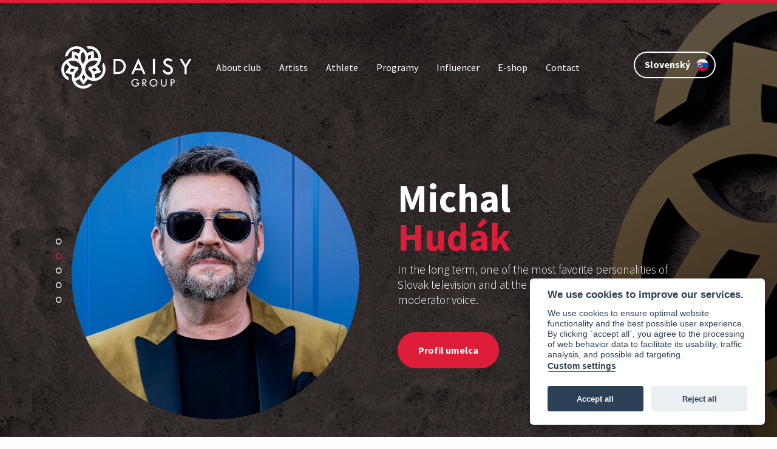

--- FILE ---
content_type: text/html; charset=UTF-8
request_url: https://daisygroup.sk/en/outsider/outsider-kids-junior/18
body_size: 19174
content:
<!DOCTYPE html>
<html lang="en">
<head>
	<meta charset="UTF-8">
	<meta name="viewport" content="width=device-width, initial-scale=1.0, maximum-scale=1.0, user-scalable=0">
	<title>Daisygroup</title>
	<meta name="description" content="">
	<meta name="keywords" content="">
	<meta name="author" content="Sixnet">
	<!-- CSS -->
	<link rel="stylesheet" href="asset/css/libraries.css">
	<link rel="stylesheet" href="asset/css/nouislider.min.css"/>
	<link rel="stylesheet" href="asset/css/slick.css"/>
	<link rel="stylesheet" href="asset/css/app.css?v=201910291027">
	<link rel="stylesheet" href="asset/css/update.css?v=202112211258">
			<link rel="stylesheet" href="https://cdnjs.cloudflare.com/ajax/libs/toastr.js/latest/toastr.min.css">
	<link rel="stylesheet" href="https://use.fontawesome.com/releases/v5.7.2/css/all.css" integrity="sha384-fnmOCqbTlWIlj8LyTjo7mOUStjsKC4pOpQbqyi7RrhN7udi9RwhKkMHpvLbHG9Sr" crossorigin="anonymous">
	<link rel="stylesheet" href="https://unpkg.com/aos@next/dist/aos.css" />

		<link rel="apple-touch-icon" sizes="180x180" href="asset/favicon/apple-touch-icon.png">
	<link rel="icon" type="image/png" sizes="32x32" href="asset/favicon/favicon-32x32.png">
	<link rel="icon" type="image/png" sizes="16x16" href="asset/favicon/favicon-16x16.png">
	<link rel="manifest" href="asset/favicon/site.webmanifest">
	<link rel="mask-icon" href="asset/favicon/safari-pinned-tab.svg" color="#5bbad5">
	<link rel="shortcut icon" href="asset/favicon/favicon.ico">
	<meta name="msapplication-TileColor" content="#da532c">
	<meta name="msapplication-config" content="asset/favicon/browserconfig.xml">
	<meta name="theme-color" content="#ffffff">
	
	<!-- JS -->
	<!-- Google Tag Manager -->
	<script>
		(function(w,d,s,l,i){w[l]=w[l]||[];w[l].push({'gtm.start':
		new Date().getTime(),event:'gtm.js'});var f=d.getElementsByTagName(s)[0],
		j=d.createElement(s),dl=l!='dataLayer'?'&l='+l:'';j.async=true;j.src=
		'https://www.googletagmanager.com/gtm.js?id='+i+dl;f.parentNode.insertBefore(j,f);
		})(window,document,'script','dataLayer','GTM-TTGF96Q');
	</script>
	<!-- End Google Tag Manager -->
	<script src="asset/js/jquery.min.js?version=1"></script>
	<script src="asset/js/jquery.cookie.js?version=1"></script>
	<script src="asset/js/jquery-ui.min.js?version=1"></script>
	<script src="asset/js/config.js"></script>
	<script src="asset/js/angular.min.js"></script>
	<script src="asset/js/app.js"></script>
	<script src="asset/js/sixnet-head.frontend.js?version=1"></script>
	<script src="asset/js/library/tinymce/tinymce.min.js?version=1"></script>
	<script src="asset/js/functions.js?version=1"></script>
	<script src="asset/js/library/formvalid/gen_validatorv4.js"></script>
	<script src="asset/js/slick.min.js"></script>
	<script src="asset/js/nouislider.min.js"></script>
	<script src="asset/js/aos.js"></script>
	<script src="asset/js/isotope.pkgd.min.js"></script>

			<script src="https://cdnjs.cloudflare.com/ajax/libs/toastr.js/latest/toastr.min.js"></script>

	
		<script type="text/plain" data-cookiecategory="analytics">
		(function(i,s,o,g,r,a,m){i['GoogleAnalyticsObject']=r;i[r]=i[r]||function(){
			(i[r].q=i[r].q||[]).push(arguments)},i[r].l=1*new Date();a=s.createElement(o),
			m=s.getElementsByTagName(o)[0];a.async=1;a.src=g;m.parentNode.insertBefore(a,m)
		})(window,document,'script','https://www.google-analytics.com/analytics.js','ga');
		ga('create', 'UA-152935718-1', 'auto');
		ga('send', 'pageview');
	</script>
		
</head>
<body data-ng-app="myApp" class="">
	<!-- Google Tag Manager (noscript) -->
		<noscript><iframe src="https://www.googletagmanager.com/ns.html?id=GTM-TTGF96Q" height="0" width="0" style="display:none;visibility:hidden"></iframe></noscript>
	<!-- End Google Tag Manager (noscript) -->
	<header>
		<div class="topline"></div>
		<div class="header ">
			<div class="container">
				<nav class="navbar navbar-expand-xl navbar-dark pt-lg-5 pb-lg-5 pt-md-3 pb-md-3">
					<a class="navbar-brand" href="https://daisygroup.sk/">
													<img class="menulogo" src="https://daisygroup.sk/asset/images/svg/logo_biele_header_2.svg" alt="Daisygroup">

																	</a>
										<button class="navbar-toggler" type="button" data-toggle="collapse" data-target="#navbar">
						<span class="navbar-toggler-icon"></span>
					</button>
					<div class="collapse navbar-collapse" id="navbar">
						<ul class="nav navbar-nav nav-fill">
  <li class="  first">
    <a href="https://daisygroup.sk/en/about-club">About club</a>
  </li>
  <li class=" ">
    <a href="https://daisygroup.sk/en/artists">Artists</a>
  </li>
  <li class=" ">
    <a href="https://daisygroup.sk/en/athlete">Athlete</a>
  </li>
  <li class=" ">
    <a href="https://daisygroup.sk/en/programy">Programy</a>
  </li>
  <li class=" ">
    <a href="https://daisygroup.sk/en/influencer">Influencer</a>
  </li>
  <li class=" ">
    <a href="https://daisygroup.sk/en/e-shop">E-shop</a>
  </li>
  <li class="  last">
    <a href="https://daisygroup.sk/en/contact">Contact</a>
  </li>
</ul>

						<div class="lang-wrapper">
							<ul id="lang" class="code">
            <a href="https://daisygroup.sk/en/outsider/outsider-kids-junior/18?lang=sk" title="Slovenský" data-code="sk" >
            <li class=" btn btn-transparent lang-btn" title="Slovenský">
                <span>Slovenský</span><img class="lang-icon" src="https://daisygroup.sk/asset/images/svg/sk.svg">
            </li>
        </a>
            <a href="https://daisygroup.sk/en/outsider/outsider-kids-junior/18?lang=en" title="English" data-code="en" >
            <li class=" selected btn btn-transparent lang-btn" title="English">
                <span>English</span><img class="lang-icon" src="https://daisygroup.sk/asset/images/svg/en.svg">
            </li>
        </a>
    </ul>
						</div>
					</div>
				</nav>
									<div class="slideshow">
						<div id="slidesWrapper">
            <div class="slide">
            <div class="row simpleflex">
                <div class="col-xl-6 col-lg-6 col-md-6 col-sm-12 col-xs-12 col-12 simpleflex-item pl-5 pr-5">
                                                                                                                                                    <a href="https://daisygroup.sk/en/artists/detail/marian-cekovsky/12">
                                                                    <div class="slide-image rounded-circle" style="background-image: url(https://daisygroup.sk/asset/images/artist/1747207926__DSC4321.jpg);"></div>
                                            </a>
                                    </div>
                <div class="col-xl-6 col-lg-6 col-md-6 col-sm-12 col-xs-12 col-12 simpleflex-item">
                                                                                                                            <div class="row h-100">
                        <div class="col-11">
                                                            <a href="https://daisygroup.sk/en/artists/detail/marian-cekovsky/12">
                                                                                                                <p class="slide-heading">
                                                                                                            <i>Marián</i>
                                                                                                                                                Čekovský
                                                                                                </p>
                                                            </a>
                                                        <p class="slide-subheading pb-4">An entertainer and improvisator with no competition, nothing can surprise him on stage. He is also a multi-instrumentalist and one of the most acknowledged musicians of Slovakia. </p>
                            <div class="slide-links">
                                                                    <a class="btn btn-red" href="https://daisygroup.sk/en/artists/detail/marian-cekovsky/12">Profil umelca</a>
                                                                                                                            </div>
                        </div>
                                                                            <div class="slide-social simpleflex">
                                <div class="simpleflex-item">
                                                                                                                <a target="_blank" href="https://sk-sk.facebook.com/mariancekovsky/">
                                            <i class="fab fa-facebook fa-lg fbcolor"></i>
                                        </a>
                                                                                                                                                    <a target="_blank" href="https://www.instagram.com/cekovskym">
                                            <i class="fab fa-instagram fa-lg igcolor"></i>
                                        </a>
                                                                                                        </div>
                            </div>
                                                                                            </div>
                </div>
            </div>
        </div>
            <div class="slide">
            <div class="row simpleflex">
                <div class="col-xl-6 col-lg-6 col-md-6 col-sm-12 col-xs-12 col-12 simpleflex-item pl-5 pr-5">
                                                                                                                                                    <a href="https://daisygroup.sk/en/artists/detail/michal-hudak/15">
                                                                    <div class="slide-image rounded-circle" style="background-image: url(https://daisygroup.sk/asset/images/artist/1747208661__DSC4291.jpg);"></div>
                                            </a>
                                    </div>
                <div class="col-xl-6 col-lg-6 col-md-6 col-sm-12 col-xs-12 col-12 simpleflex-item">
                                                                                                                            <div class="row h-100">
                        <div class="col-11">
                                                            <a href="https://daisygroup.sk/en/artists/detail/michal-hudak/15">
                                                                                                                <p class="slide-heading">
                                                                                                            <i>Michal</i>
                                                                                                                                                Hudák
                                                                                                </p>
                                                            </a>
                                                        <p class="slide-subheading pb-4">In the long term, one of the most favorite personalities of Slovak television and at the same time the most famous moderator voice. </p>
                            <div class="slide-links">
                                                                    <a class="btn btn-red" href="https://daisygroup.sk/en/artists/detail/michal-hudak/15">Profil umelca</a>
                                                                                                                            </div>
                        </div>
                                                                            <div class="slide-social simpleflex">
                                <div class="simpleflex-item">
                                                                                                                                                                                                                    </div>
                            </div>
                                                                                            </div>
                </div>
            </div>
        </div>
            <div class="slide">
            <div class="row simpleflex">
                <div class="col-xl-6 col-lg-6 col-md-6 col-sm-12 col-xs-12 col-12 simpleflex-item pl-5 pr-5">
                                                                                                                                                    <a href="https://daisygroup.sk/en/artists/detail/marcel-forgac/16">
                                                                    <div class="slide-image rounded-circle" style="background-image: url(https://daisygroup.sk/asset/images/artist/1583739586__MG_0018.jpg);"></div>
                                            </a>
                                    </div>
                <div class="col-xl-6 col-lg-6 col-md-6 col-sm-12 col-xs-12 col-12 simpleflex-item">
                                                                                                                            <div class="row h-100">
                        <div class="col-11">
                                                            <a href="https://daisygroup.sk/en/artists/detail/marcel-forgac/16">
                                                                                                                <p class="slide-heading">
                                                                                                            <i>Marcel</i>
                                                                                                                                                Forgáč
                                                                                                </p>
                                                            </a>
                                                        <p class="slide-subheading pb-4">You can be sure that he is in fact the best choice for adrenaline and sports events or teambuilding events of any kind. </p>
                            <div class="slide-links">
                                                                    <a class="btn btn-red" href="https://daisygroup.sk/en/artists/detail/marcel-forgac/16">Profil umelca</a>
                                                                                                                            </div>
                        </div>
                                                                            <div class="slide-social simpleflex">
                                <div class="simpleflex-item">
                                                                                                                <a target="_blank" href="https://www.facebook.com/marcel.forgac.9">
                                            <i class="fab fa-facebook fa-lg fbcolor"></i>
                                        </a>
                                                                                                                                                    <a target="_blank" href="https://www.instagram.com/marcelforgac">
                                            <i class="fab fa-instagram fa-lg igcolor"></i>
                                        </a>
                                                                                                        </div>
                            </div>
                                                                                            </div>
                </div>
            </div>
        </div>
            <div class="slide">
            <div class="row simpleflex">
                <div class="col-xl-6 col-lg-6 col-md-6 col-sm-12 col-xs-12 col-12 simpleflex-item pl-5 pr-5">
                                                                                                                                                    <a href="https://daisygroup.sk/en/artists/detail/juraj-soko-tabacek/13">
                                                                    <div class="slide-image rounded-circle" style="background-image: url(https://daisygroup.sk/asset/images/artist/1565764903_tabacek.jpg);"></div>
                                            </a>
                                    </div>
                <div class="col-xl-6 col-lg-6 col-md-6 col-sm-12 col-xs-12 col-12 simpleflex-item">
                                                                                                                            <div class="row h-100">
                        <div class="col-11">
                                                            <a href="https://daisygroup.sk/en/artists/detail/juraj-soko-tabacek/13">
                                                                                                                <p class="slide-heading">
                                                                                                            <i>Juraj</i>
                                                                                                                                                Šoko
                                                                                                                                                Tabaček
                                                                                                </p>
                                                            </a>
                                                        <p class="slide-subheading pb-4">Loving approach to people, animals and nature make Juraj Šoko Tabaček the first choice for all kinds of ECO oriented events, but also a broad range of events for families with children. </p>
                            <div class="slide-links">
                                                                    <a class="btn btn-red" href="https://daisygroup.sk/en/artists/detail/juraj-soko-tabacek/13">Profil umelca</a>
                                                                                                                            </div>
                        </div>
                                                                            <div class="slide-social simpleflex">
                                <div class="simpleflex-item">
                                                                            <a target="_blank" href="http://www.jurajsokotabacek.sk/">
                                            <i class="fas fa-globe fa-lg"></i>
                                        </a>
                                                                                                                <a target="_blank" href="https://sk-sk.facebook.com/JurajSokoTabacek/">
                                            <i class="fab fa-facebook fa-lg fbcolor"></i>
                                        </a>
                                                                                                                                                    <a target="_blank" href="https://www.instagram.com/durosoko">
                                            <i class="fab fa-instagram fa-lg igcolor"></i>
                                        </a>
                                                                                                        </div>
                            </div>
                                                                                            </div>
                </div>
            </div>
        </div>
            <div class="slide">
            <div class="row simpleflex">
                <div class="col-xl-6 col-lg-6 col-md-6 col-sm-12 col-xs-12 col-12 simpleflex-item pl-5 pr-5">
                                                                                                                                                    <a href="https://daisygroup.sk/en/artists/detail/-20-09-2025-14-41-31/27">
                                                                    <div class="slide-image rounded-circle" style="background-image: url(https://daisygroup.sk/asset/images/artist/1758379291_profilubica.jpg);"></div>
                                            </a>
                                    </div>
                <div class="col-xl-6 col-lg-6 col-md-6 col-sm-12 col-xs-12 col-12 simpleflex-item">
                                                                                                                            <div class="row h-100">
                        <div class="col-11">
                                                            <a href="https://daisygroup.sk/en/artists/detail/-20-09-2025-14-41-31/27">
                                                                                                                <p class="slide-heading">
                                                                                                            <i></i>
                                                                                                </p>
                                                            </a>
                                                        <p class="slide-subheading pb-4"></p>
                            <div class="slide-links">
                                                                    <a class="btn btn-red" href="https://daisygroup.sk/en/artists/detail/-20-09-2025-14-41-31/27">Profil umelca</a>
                                                                                                                            </div>
                        </div>
                                                                            <div class="slide-social simpleflex">
                                <div class="simpleflex-item">
                                                                            <a target="_blank" href="http://cekovskalubica.com">
                                            <i class="fas fa-globe fa-lg"></i>
                                        </a>
                                                                                                                <a target="_blank" href="https://www.facebook.com/CekovskaLubica/">
                                            <i class="fab fa-facebook fa-lg fbcolor"></i>
                                        </a>
                                                                                                                                                    <a target="_blank" href="https://www.instagram.com/lubicacekovska">
                                            <i class="fab fa-instagram fa-lg igcolor"></i>
                                        </a>
                                                                                                        </div>
                            </div>
                                                                                            </div>
                </div>
            </div>
        </div>
    </div>

<script>
	$('#slidesWrapper').slick({
		infinite: true,
		dots: true,
		fade: true,
		slidesToShow: 1,
		autoplay: true,
		arrows: false,
		autoplaySpeed: 5000
	});
</script>					</div>
				                			</div>
		</div>
	</header>
	<main class=" gradientbg pt-5">
					<div class="bg-color3" data-aos="fade-in">
    <div class="topArtists pt-5 pb-5">
        <div class="container">
            <div class="row">
                <div class="col-xl-12 col-lg-12 col-md-12 col-sm-12 col-xs-12 col-12 topArtistsPart2">
                    <div class="topArtist" id="topArtists">
                                                    <a href="https://daisygroup.sk/en/artists/robo-opatovsky/detail/52">
                                <div class="col-12 pl-lg-0 pl-md-5 pl-5 pr-lg-0 pr-md-5 pr-5">
                                    <div class="topArtistImage rounded-circle" style="background-image: url('https://daisygroup.sk/asset/images/artist/1697619413_profilOpatovsk.jpg');"></div>
                                                                        <p>
                                                                                                                                    <i>Robo</i>
                                                                                                                                                                                Opatovský
                                                                                                                        </p>
                                                                    </div>
                            </a>
                                                    <a href="https://daisygroup.sk/en/artists/diana-morova-16-06-2025-13-50-55/detail/20">
                                <div class="col-12 pl-lg-0 pl-md-5 pl-5 pr-lg-0 pr-md-5 pr-5">
                                    <div class="topArtistImage rounded-circle" style="background-image: url('https://daisygroup.sk/asset/images/artist/1557901500_morova.jpg');"></div>
                                                                        <p>
                                                                                                                                    <i>Diana</i>
                                                                                                                                                                                Mórová
                                                                                                                        </p>
                                                                    </div>
                            </a>
                                                    <a href="https://daisygroup.sk/en/artists/kandracovci-17-06-2025-08-01-26/detail/25">
                                <div class="col-12 pl-lg-0 pl-md-5 pl-5 pr-lg-0 pr-md-5 pr-5">
                                    <div class="topArtistImage rounded-circle" style="background-image: url('https://daisygroup.sk/asset/images/artist/1565769754_kandracovci.jpg');"></div>
                                                                        <p>
                                                                                                                                    <i>Kandráčovci</i>
                                                                                                                        </p>
                                                                    </div>
                            </a>
                                                    <a href="https://daisygroup.sk/en/artists/peter-nagy-16-06-2025-13-39-26/detail/18">
                                <div class="col-12 pl-lg-0 pl-md-5 pl-5 pr-lg-0 pr-md-5 pr-5">
                                    <div class="topArtistImage rounded-circle" style="background-image: url('https://daisygroup.sk/asset/images/artist/1557901171_nagy.jpg');"></div>
                                                                        <p>
                                                                                                                                    <i>Peter</i>
                                                                                                                                                                                Nagy
                                                                                                                        </p>
                                                                    </div>
                            </a>
                                                    <a href="https://daisygroup.sk/en/artists/barbora-piesova/detail/36">
                                <div class="col-12 pl-lg-0 pl-md-5 pl-5 pr-lg-0 pr-md-5 pr-5">
                                    <div class="topArtistImage rounded-circle" style="background-image: url('https://daisygroup.sk/asset/images/artist/1594380241_SUB83a1d1_barborapieov.jpg');"></div>
                                                                        <p>
                                                                                                                                    <i>Barbora</i>
                                                                                                                                                                                Piešová
                                                                                                                        </p>
                                                                    </div>
                            </a>
                                                    <a href="https://daisygroup.sk/en/artists/otto-and-petra-weiter/detail/57">
                                <div class="col-12 pl-lg-0 pl-md-5 pl-5 pr-lg-0 pr-md-5 pr-5">
                                    <div class="topArtistImage rounded-circle" style="background-image: url('https://daisygroup.sk/asset/images/artist/1762849484_Profil.png');"></div>
                                                                        <p>
                                                                                                                                    <i>Otto</i>
                                                                                                                                                                                and
                                                                                                                                                                                Petra
                                                                                                                                                                                Weiter
                                                                                                                        </p>
                                                                    </div>
                            </a>
                                                    <a href="https://daisygroup.sk/en/artists/radka-koval-mazakova-04-03-2022-07-32-26/detail/38">
                                <div class="col-12 pl-lg-0 pl-md-5 pl-5 pr-lg-0 pr-md-5 pr-5">
                                    <div class="topArtistImage rounded-circle" style="background-image: url('https://daisygroup.sk/asset/images/artist/1623673362_image00006.jpeg');"></div>
                                                                        <p>
                                                                                                                                    <i>Radka</i>
                                                                                                                                                                                Kovaľ
                                                                                                                                                                                Mazáková
                                                                                                                                                                                
                                                                                                                        </p>
                                                                    </div>
                            </a>
                                                    <a href="https://daisygroup.sk/en/artists/lomnicke-chave-01-02-2023-10-18-02/detail/37">
                                <div class="col-12 pl-lg-0 pl-md-5 pl-5 pr-lg-0 pr-md-5 pr-5">
                                    <div class="topArtistImage rounded-circle" style="background-image: url('https://daisygroup.sk/asset/images/artist/1606375094_44335560_1211196025686284_4363966151768670208_n.jpg');"></div>
                                                                        <p>
                                                                                                                                    <i>Lomnické</i>
                                                                                                                                                                                Čháve
                                                                                                                        </p>
                                                                    </div>
                            </a>
                                                    <a href="https://daisygroup.sk/en/artists/roman-vitkovsky/detail/30">
                                <div class="col-12 pl-lg-0 pl-md-5 pl-5 pr-lg-0 pr-md-5 pr-5">
                                    <div class="topArtistImage rounded-circle" style="background-image: url('https://daisygroup.sk/asset/images/artist/1571942516_IMG_781900.jpg');"></div>
                                                                        <p>
                                                                                                                                    <i>Roman</i>
                                                                                                                                                                                Vitkovský
                                                                                                                        </p>
                                                                    </div>
                            </a>
                                            </div>
                </div>
                <div class="col-xl-12 col-lg-12 col-md-12 col-sm-12 col-xs-12 col-12 text-center">
                    <div class="topArtistsDots mt-3 text-center"></div>
                </div>
            </div>
        </div>
    </div>
</div>

<script>
	$('#topArtists').slick({
		dots: true,
		arrows: false,
		slidesToShow: 5,
		slidesToScroll: 5,
		autoplay: true,
		autoplaySpeed: 4000,
		appendDots: '.topArtistsDots',
		responsive: [
			{
				breakpoint: 991,
				settings: {
					slidesToShow: 1,
					slidesToScroll: 1
				}
			}
		]
	});
</script><div class="bg-color2" data-aos="fade-in" data-aos-once="true">
    <div class="topProjects pt-5 pb-5">
        <div class="container">
            <div class="row">
                <div class="col-xl-9 col-lg-9 col-md-12 col-sm-12 col-xs-12 col-12 topProjectsPart2 mb-3 order-lg-1 order-md-2 order-2">
                    <div class="col-xl-11 col-lg-11 col-md-12 col-sm-12 col-xs-12 col-12 text-md-right text-sm-center text-center">
                        <div class="topProject" id="topProjects">
                                                            <div class="col-12 mt-2">
                                    <div class="row simpleflex">
                                        <div class="col-xl-8 col-lg-8 col-md-8 col-sm-12 col-xs-12 col-12 h-100 simpleflex-item">
                                            <a href="https://daisygroup.sk/en/programy/inkognito/detail/63">
                                                <p class="topProjectName mt-md-0 mt-sm-5 mt-5">INKOGNITO</p>
                                                                                                <span class="topProjectCategory">Show program </span>
                                            </a>
                                            <div class="topProjectArtists mb-md-0 mb-sm-3 mb-3">
                                                                                                    <a href="https://daisygroup.sk/en/artists/marcel-forgac/detail/16">Marcel Forgáč</a>
                                                                                                    <a href="https://daisygroup.sk/en/artists/juraj-soko-tabacek/detail/13">Juraj Šoko Tabaček</a>
                                                                                                    <a href="https://daisygroup.sk/en/artists/vladimir-vostinar/detail/19">Vladimír Voštinár</a>
                                                                                                    <a href="https://daisygroup.sk/en/artists/michal-hudak/detail/15">Michal Hudák</a>
                                                                                                    <a href="https://daisygroup.sk/en/artists/marian-cekovsky/detail/12">Marián Čekovský</a>
                                                                                            </div>
                                        </div>
                                        <div class="col-xl-4 col-lg-4 col-md-4 col-sm-12 col-xs-12 col-12">
                                            <a href="https://daisygroup.sk/en/programy/inkognito/detail/63">
                                                <div class="topProjectImage" style="background-image: url('https://daisygroup.sk/asset/images/project/1573729425_845fbbd8a9b2721189dde7f518bce8e7.jpg')"></div>
                                            </a>
                                        </div>
                                    </div>
                                                                    </div>
                                                            <div class="col-12 mt-2">
                                    <div class="row simpleflex">
                                        <div class="col-xl-8 col-lg-8 col-md-8 col-sm-12 col-xs-12 col-12 h-100 simpleflex-item">
                                            <a href="https://daisygroup.sk/en/programy/fashion-music-show/detail/135">
                                                <p class="topProjectName mt-md-0 mt-sm-5 mt-5">FASHION & MUSIC Show</p>
                                                                                                <span class="topProjectCategory">Show program </span>
                                            </a>
                                            <div class="topProjectArtists mb-md-0 mb-sm-3 mb-3">
                                                                                                    <a href="https://daisygroup.sk/en/artists/marian-cekovsky/detail/12">Marián Čekovský</a>
                                                                                                    <a href="https://daisygroup.sk/en/artists/juraj-soko-tabacek/detail/13">Juraj Šoko Tabaček</a>
                                                                                                    <a href="https://daisygroup.sk/en/artists/robo-opatovsky/detail/52">Robo Opatovský</a>
                                                                                                    <a href="https://daisygroup.sk/en/artists/lukas-adamec/detail/17">Lukáš Adamec</a>
                                                                                            </div>
                                        </div>
                                        <div class="col-xl-4 col-lg-4 col-md-4 col-sm-12 col-xs-12 col-12">
                                            <a href="https://daisygroup.sk/en/programy/fashion-music-show/detail/135">
                                                <div class="topProjectImage" style="background-image: url('https://daisygroup.sk/asset/images/project/1761564631_2.JPG')"></div>
                                            </a>
                                        </div>
                                    </div>
                                                                    </div>
                                                            <div class="col-12 mt-2">
                                    <div class="row simpleflex">
                                        <div class="col-xl-8 col-lg-8 col-md-8 col-sm-12 col-xs-12 col-12 h-100 simpleflex-item">
                                            <a href="https://daisygroup.sk/en/programy/temne-kecy/detail/139">
                                                <p class="topProjectName mt-md-0 mt-sm-5 mt-5">TEMNÉ KECY</p>
                                                                                                <span class="topProjectCategory">Show program </span>
                                            </a>
                                            <div class="topProjectArtists mb-md-0 mb-sm-3 mb-3">
                                                                                                    <a href="https://daisygroup.sk/en/artists/jerry-velmajster-szabo-20-11-2025-06-23-50/detail/58">Jerry Veľmajster Szabo</a>
                                                                                            </div>
                                        </div>
                                        <div class="col-xl-4 col-lg-4 col-md-4 col-sm-12 col-xs-12 col-12">
                                            <a href="https://daisygroup.sk/en/programy/temne-kecy/detail/139">
                                                <div class="topProjectImage" style="background-image: url('https://daisygroup.sk/asset/images/project/1763545067_temnekecyprofil.jpg')"></div>
                                            </a>
                                        </div>
                                    </div>
                                                                    </div>
                                                            <div class="col-12 mt-2">
                                    <div class="row simpleflex">
                                        <div class="col-xl-8 col-lg-8 col-md-8 col-sm-12 col-xs-12 col-12 h-100 simpleflex-item">
                                            <a href="https://daisygroup.sk/en/programy/triple-m-or-ingolstat-trio/detail/24">
                                                <p class="topProjectName mt-md-0 mt-sm-5 mt-5">"Triple M” or "Ingolštat TRIO”</p>
                                                                                                <span class="topProjectCategory">Show program </span>
                                            </a>
                                            <div class="topProjectArtists mb-md-0 mb-sm-3 mb-3">
                                                                                                    <a href="https://daisygroup.sk/en/artists/marcel-forgac/detail/16">Marcel Forgáč</a>
                                                                                                    <a href="https://daisygroup.sk/en/artists/michal-hudak/detail/15">Michal Hudák</a>
                                                                                                    <a href="https://daisygroup.sk/en/artists/marian-cekovsky/detail/12">Marián Čekovský</a>
                                                                                            </div>
                                        </div>
                                        <div class="col-xl-4 col-lg-4 col-md-4 col-sm-12 col-xs-12 col-12">
                                            <a href="https://daisygroup.sk/en/programy/triple-m-or-ingolstat-trio/detail/24">
                                                <div class="topProjectImage" style="background-image: url('https://daisygroup.sk/asset/images/project/1563270677_show-program-triple-m.jpg')"></div>
                                            </a>
                                        </div>
                                    </div>
                                                                    </div>
                                                            <div class="col-12 mt-2">
                                    <div class="row simpleflex">
                                        <div class="col-xl-8 col-lg-8 col-md-8 col-sm-12 col-xs-12 col-12 h-100 simpleflex-item">
                                            <a href="https://daisygroup.sk/en/programy/one-vs-two/detail/53">
                                                <p class="topProjectName mt-md-0 mt-sm-5 mt-5">One vs. Two</p>
                                                                                                <span class="topProjectCategory">Show program </span>
                                            </a>
                                            <div class="topProjectArtists mb-md-0 mb-sm-3 mb-3">
                                                                                                    <a href="https://daisygroup.sk/en/artists/juraj-soko-tabacek/detail/13">Juraj Šoko Tabaček</a>
                                                                                                    <a href="https://daisygroup.sk/en/artists/michal-hudak/detail/15">Michal Hudák</a>
                                                                                                    <a href="https://daisygroup.sk/en/artists/marian-cekovsky/detail/12">Marián Čekovský</a>
                                                                                            </div>
                                        </div>
                                        <div class="col-xl-4 col-lg-4 col-md-4 col-sm-12 col-xs-12 col-12">
                                            <a href="https://daisygroup.sk/en/programy/one-vs-two/detail/53">
                                                <div class="topProjectImage" style="background-image: url('https://daisygroup.sk/asset/images/project/1565770482_show-program-marian-a-miso-vs-soko.jpg')"></div>
                                            </a>
                                        </div>
                                    </div>
                                                                    </div>
                                                            <div class="col-12 mt-2">
                                    <div class="row simpleflex">
                                        <div class="col-xl-8 col-lg-8 col-md-8 col-sm-12 col-xs-12 col-12 h-100 simpleflex-item">
                                            <a href="https://daisygroup.sk/en/programy/cekypoint/detail/21">
                                                <p class="topProjectName mt-md-0 mt-sm-5 mt-5">ČekyPOINT</p>
                                                                                                <span class="topProjectCategory">Show program </span>
                                            </a>
                                            <div class="topProjectArtists mb-md-0 mb-sm-3 mb-3">
                                                                                                    <a href="https://daisygroup.sk/en/artists/marian-cekovsky/detail/12">Marián Čekovský</a>
                                                                                            </div>
                                        </div>
                                        <div class="col-xl-4 col-lg-4 col-md-4 col-sm-12 col-xs-12 col-12">
                                            <a href="https://daisygroup.sk/en/programy/cekypoint/detail/21">
                                                <div class="topProjectImage" style="background-image: url('https://daisygroup.sk/asset/images/project/1574680416_67121637_153125022430600_6215464427182535334_n.jpg')"></div>
                                            </a>
                                        </div>
                                    </div>
                                                                    </div>
                                                            <div class="col-12 mt-2">
                                    <div class="row simpleflex">
                                        <div class="col-xl-8 col-lg-8 col-md-8 col-sm-12 col-xs-12 col-12 h-100 simpleflex-item">
                                            <a href="https://daisygroup.sk/en/programy/cekovsky-vs-hudak/detail/22">
                                                <p class="topProjectName mt-md-0 mt-sm-5 mt-5">Čekovský vs. Hudák</p>
                                                                                                <span class="topProjectCategory">Show program </span>
                                            </a>
                                            <div class="topProjectArtists mb-md-0 mb-sm-3 mb-3">
                                                                                                    <a href="https://daisygroup.sk/en/artists/michal-hudak/detail/15">Michal Hudák</a>
                                                                                                    <a href="https://daisygroup.sk/en/artists/marian-cekovsky/detail/12">Marián Čekovský</a>
                                                                                            </div>
                                        </div>
                                        <div class="col-xl-4 col-lg-4 col-md-4 col-sm-12 col-xs-12 col-12">
                                            <a href="https://daisygroup.sk/en/programy/cekovsky-vs-hudak/detail/22">
                                                <div class="topProjectImage" style="background-image: url('https://daisygroup.sk/asset/images/project/1574672197_IMG_4169.jpg')"></div>
                                            </a>
                                        </div>
                                    </div>
                                                                    </div>
                                                            <div class="col-12 mt-2">
                                    <div class="row simpleflex">
                                        <div class="col-xl-8 col-lg-8 col-md-8 col-sm-12 col-xs-12 col-12 h-100 simpleflex-item">
                                            <a href="https://daisygroup.sk/en/programy/stand-up-juraj-soko-tabacek/detail/52">
                                                <p class="topProjectName mt-md-0 mt-sm-5 mt-5">Stand-up & Juraj „ŠOKO” Tabaček</p>
                                                                                                <span class="topProjectCategory">Show program </span>
                                            </a>
                                            <div class="topProjectArtists mb-md-0 mb-sm-3 mb-3">
                                                                                                    <a href="https://daisygroup.sk/en/artists/juraj-soko-tabacek/detail/13">Juraj Šoko Tabaček</a>
                                                                                            </div>
                                        </div>
                                        <div class="col-xl-4 col-lg-4 col-md-4 col-sm-12 col-xs-12 col-12">
                                            <a href="https://daisygroup.sk/en/programy/stand-up-juraj-soko-tabacek/detail/52">
                                                <div class="topProjectImage" style="background-image: url('https://daisygroup.sk/asset/images/project/1565770245_show-program-stand-up-tabacek.jpg')"></div>
                                            </a>
                                        </div>
                                    </div>
                                                                    </div>
                                                            <div class="col-12 mt-2">
                                    <div class="row simpleflex">
                                        <div class="col-xl-8 col-lg-8 col-md-8 col-sm-12 col-xs-12 col-12 h-100 simpleflex-item">
                                            <a href="https://daisygroup.sk/en/programy/3t-alebo-tri-tvorive-tvory/detail/65">
                                                <p class="topProjectName mt-md-0 mt-sm-5 mt-5">"3T", alebo "Tri Tvorivé Tvory"</p>
                                                                                                <span class="topProjectCategory">Show program </span>
                                            </a>
                                            <div class="topProjectArtists mb-md-0 mb-sm-3 mb-3">
                                                                                                    <a href="https://daisygroup.sk/en/artists/juraj-soko-tabacek/detail/13">Juraj Šoko Tabaček</a>
                                                                                            </div>
                                        </div>
                                        <div class="col-xl-4 col-lg-4 col-md-4 col-sm-12 col-xs-12 col-12">
                                            <a href="https://daisygroup.sk/en/programy/3t-alebo-tri-tvorive-tvory/detail/65">
                                                <div class="topProjectImage" style="background-image: url('https://daisygroup.sk/asset/images/project/1589275300_TTT.jpg')"></div>
                                            </a>
                                        </div>
                                    </div>
                                                                    </div>
                                                    </div>
                    </div>
                </div>
                <div class="col-xl-3 col-lg-3 col-md-12 col-sm-12 col-xs-12 col-12 topProjectsPart1 text-lg-left text-md-center text-center pt-5 pb-5 pl-lg-5 pl-md-0 pl-0 mt-2 order-lg-2 order-md-1 order-1">
                    <p>Projekty našich umelcov</p>
                                        <div class="topProjectsDots mt-3"></div>
                </div>
            </div>
            <div class="row">
                <div class="col-12 text-center mt-5">
                    <a class="btn btn-red" href="https://daisygroup.sk/en/programy">Pozrieť všetky projekty</a>
                </div>
            </div>
        </div>
    </div>
</div>

<script>
	$('#topProjects').slick({
		vertical: true,
		dots: true,
		arrows: false,
		slidesToShow: 3,
		slidesToScroll: 3,
		appendDots: '.topProjectsDots',
	});
</script>

<div class="aboutUs">
    <div class="container">
        <div class="col-12 pt-3 pb-3" data-aos="fade-in" data-aos-once="true">
            <img src="https://daisygroup.sk/asset/images/svg/symbol_biely_icon.svg" class="aboutUsLogo">
        </div>
        <div class="col-12 pt-1 pb-4 aboutUsPart1" data-aos="fade-in" data-aos-once="true">
            <p>Daisy Group</p>
            <p>Kto sme?</p>
        </div>
        <div class="col-xl-10 offset-xl-1 col-lg-10 offset-lg-1 col-md-10 offset-md-1 col-sm-12 col-xs-12 col-12 pt-1 pb-2 aboutUsPart2 text-center" data-aos="fade-in" data-aos-once="true">
            <p>Daisy Group&nbsp;je KLUB rodinn&eacute;ho charakteru vytvoren&yacute; spoločnosťou Agen&uacute;ra Daisy. Vznikol zužitkovan&iacute;m p&auml;tn&aacute;stich rokov sk&uacute;senosti, praxe a budovania partnerstiev v oblasti &scaron;oubiznisu na Slovensku aj v zahranič&iacute;.</p>
        </div>
        <div class="col-12 text-center pt-4 pb-5" data-aos="fade-in" data-aos-once="true">
            <a class="btn btn-red" href="https://daisygroup.sk/en/about-club">Viac o našej spoločnosti</a>
        </div>
    </div>
</div><div class="agency">
    <div class="container text-center">
        <p><strong>Agent&uacute;ra Daisy</strong></p>
<p>Vyberte si s č&iacute;m v&aacute;m pom&ocirc;žeme</p>
<p><a href="http://agenturadaisy.sk/" target="_blank">N&aacute;vrh programu</a> <a href="http://agenturadaisy.sk/sluzby/eventy" target="_blank">Organiz&aacute;cia podujatia</a> <a href="http://agenturadaisy.sk/sluzby/svadby" target="_blank">Organiz&aacute;cia svadby</a> <a href="http://agenturadaisy.sk/" target="_blank">Realiz&aacute;cia dekor&aacute;ci&iacute;</a> <a href="https://www.eventoverekvizity.sk" target="_blank">Eventov&eacute; rekvizity</a> <a href="http://agenturadaisy.sk/sluzby/ladove-sochy" target="_blank">V&yacute;roba ľadov&yacute;ch s&ocirc;ch</a> <a href="http://www.iceart.club" target="_blank">Realiz&aacute;cia festivalov v ľadovom soch&aacute;rstve</a> <strong><a href="http://agenturadaisy.sk/" target="_blank">www.agenturadaisy.sk</a></strong></p>
    </div>
</div><div class="container-fluid">
    <div class="row">
                                                                                    <div data-aos="fade-in" data-aos-once="true" class="submenuSite col-xl-6 col-lg-6 col-md-6 col-sm-6 col-xs-12 col-12  flex-row-reverse  submenuSite7 simpleflex">
                <div class="col-xl-2 col-lg-2 col-md-0 morebtn simpleflex-item text-center">
                    <a href="https://daisygroup.sk/en/about-club/zastupujeme-umelcov" class="btn btn-circle btn-red">Viac</a>
                </div>
                <div class="inside col-xl-8 col-lg-10 col-md-12 col-sm-12 col-xs-12 col-12 text-lg-right text-center odd simpleflex-item">
                    <a href="https://daisygroup.sk/en/about-club/zastupujeme-umelcov">
                        <p>Zastupujeme umelcov</p>
                        <span></span>
                    </a>
                </div>
            </div>
                                                                        <div data-aos="fade-in" data-aos-once="true" class="submenuSite col-xl-6 col-lg-6 col-md-6 col-sm-6 col-xs-12 col-12  submenuSite8 simpleflex">
                <div class="col-xl-2 col-lg-2 col-md-0 morebtn simpleflex-item text-center">
                    <a href="https://daisygroup.sk/en/about-club/tvorime-programy" class="btn btn-circle btn-red">Viac</a>
                </div>
                <div class="inside col-xl-8 col-lg-10 col-md-12 col-sm-12 col-xs-12 col-12 text-lg-left text-center even simpleflex-item">
                    <a href="https://daisygroup.sk/en/about-club/tvorime-programy">
                        <p>Tvoríme programy</p>
                        <span></span>
                    </a>
                </div>
            </div>
                                                                        <div data-aos="fade-in" data-aos-once="true" class="submenuSite col-xl-6 col-lg-6 col-md-6 col-sm-6 col-xs-12 col-12  flex-row-reverse  submenuSite9 simpleflex">
                <div class="col-xl-2 col-lg-2 col-md-0 morebtn simpleflex-item text-center">
                    <a href="https://daisygroup.sk/en/about-club/budujeme-partnerstva" class="btn btn-circle btn-red">Viac</a>
                </div>
                <div class="inside col-xl-8 col-lg-10 col-md-12 col-sm-12 col-xs-12 col-12 text-lg-right text-center odd simpleflex-item">
                    <a href="https://daisygroup.sk/en/about-club/budujeme-partnerstva">
                        <p>Budujeme partnerstvá</p>
                        <span></span>
                    </a>
                </div>
            </div>
                                                                        <div data-aos="fade-in" data-aos-once="true" class="submenuSite col-xl-6 col-lg-6 col-md-6 col-sm-6 col-xs-12 col-12  submenuSite10 simpleflex">
                <div class="col-xl-2 col-lg-2 col-md-0 morebtn simpleflex-item text-center">
                    <a href="https://daisygroup.sk/en/about-club/ponukame-influencerov" class="btn btn-circle btn-red">Viac</a>
                </div>
                <div class="inside col-xl-8 col-lg-10 col-md-12 col-sm-12 col-xs-12 col-12 text-lg-left text-center even simpleflex-item">
                    <a href="https://daisygroup.sk/en/about-club/ponukame-influencerov">
                        <p>Ponúkame influencerov</p>
                        <span></span>
                    </a>
                </div>
            </div>
                        </div>
</div><div class="animation">
    <svg version="1.1" id="Layer_1" xmlns="http://www.w3.org/2000/svg" xmlns:xlink="http://www.w3.org/1999/xlink" x="0px" y="0px"
     viewBox="0 0 604.715 134.067" style="enable-background:new 0 0 604.715 134.067;" xml:space="preserve">
<g>
    <defs>
        <path id="SVGID_1_" d="M77.086,27.192c-1.303-0.535-3.643-1.162-7.006-1.887c1.265-1.265,2.4-2.103,3.389-2.519
            c0.989-0.411,1.616-0.827,1.881-1.238c0.265-0.411,0.259-0.773-0.011-1.092c-0.265-0.319-0.741-0.459-1.416-0.405
            c-2.616,0.195-5.081,1.789-7.389,4.789c-4.708-0.432-9.243-0.481-13.606-0.157c-4.357,0.324-8.595,0.989-12.714,1.978
            c-9.46,2.459-15.903,6.2-19.325,11.238c-1.757,2.659-2.508,5.589-2.27,8.784c0.049,0.681,0.265,1.541,0.632,2.589
            c0.319,2.995,1.876,5.557,4.665,7.692c2.789,2.124,5.368,3.346,7.73,3.66c0.389,0.07,0.741,0.086,1.027,0.065
            c0.665-0.238,0.384-0.757-0.849-1.546c-2.205-0.903-3.978-1.751-5.303-2.519c-0.811-0.432-1.67-1.195-2.578-2.297
            c-0.914-1.097-1.427-2.378-1.535-3.832c-0.222-3,0.789-5.757,3.038-8.27c4.335-4.605,11.925-7.951,22.779-10.022
            c4.232-0.805,7.508-1.292,9.833-1.47c2.324-0.173,4.07-0.303,5.232-0.389c-2.53,5.254-5.081,13.53-7.643,24.827
            c-1.189,4.962-1.897,7.892-2.124,8.784C33.75,71.87,18.42,83.097,7.522,97.649c-5.405,7.227-7.897,13.671-7.476,19.335
            c0.427,5.67,3.173,9.141,8.238,10.422c1.687,0.459,3.454,0.622,5.292,0.487c5.038-0.378,10.449-2.978,16.227-7.795
            c13.043-10.622,23.103-28.519,30.19-53.693c0.454-1.703,2.254-3.076,5.389-4.141c3.135-1.06,5.287-1.632,6.449-1.719
            s1.968-0.049,2.422,0.114c0.449,0.162,0.762,0.108,0.941-0.146c0.173-0.254,0.222-0.578,0.146-0.962
            c-0.081-0.384-0.324-0.681-0.724-0.892c-0.405-0.216-1.508-0.259-3.297-0.124c-1.795,0.135-5.26,1.027-10.395,2.676
            c0.276-1.481,1.114-5.93,2.508-13.341c1.395-7.406,2.805-13.26,4.238-17.557c3.627,0.216,6.795,0.654,9.53,1.33
            c2.73,0.676,4.065,0.573,4-0.297c-0.032-0.384-0.4-1.043-1.097-1.962C79.394,28.457,78.389,27.733,77.086,27.192z M32.901,110.659
            c-5.73,8.119-11.449,12.4-17.163,12.827c-3.881,0.292-6.443-1.368-7.687-4.979c-0.27-1.054-0.443-2.114-0.524-3.178
            c-0.384-5.135,1.978-11.352,7.081-18.649c8.957-13.141,21.708-23.109,38.249-29.892C48.01,83.999,41.356,98.631,32.901,110.659z"
            />
    </defs>
    <clipPath id="SVGID_2_">
        <use xlink:href="#SVGID_1_"  style="overflow:visible;"/>
    </clipPath>
    <path class="path" style="clip-path:url(#SVGID_2_);fill:none;stroke:#fff;stroke-width:11;" d="M78.562,20.04c0,0-11.333,0.383-14.833,13.883c-3.5,13.5-6.833,40.333-12.167,50.5
        c-5.333,10.167-14.333,27-19.333,31.333s-12.167,11-18.833,10.5c-6.667-0.5-10.167-6.333-9.5-11.167
        c0.667-4.833,1.833-11.667,7.5-19c0,0,16.167-27,62.333-36.833"/>
</g>
<g>
    <defs>
        <path id="SVGID_3_" d="M77.086,27.192c-1.303-0.535-3.643-1.162-7.006-1.887c1.265-1.265,2.4-2.103,3.389-2.519
            c0.989-0.411,1.616-0.827,1.881-1.238c0.265-0.411,0.259-0.773-0.011-1.092c-0.265-0.319-0.741-0.459-1.416-0.405
            c-2.616,0.195-5.081,1.789-7.389,4.789c-4.708-0.432-9.243-0.481-13.606-0.157c-4.357,0.324-8.595,0.989-12.714,1.978
            c-9.46,2.459-15.903,6.2-19.325,11.238c-1.757,2.659-2.508,5.589-2.27,8.784c0.049,0.681,0.265,1.541,0.632,2.589
            c0.319,2.995,1.876,5.557,4.665,7.692c2.789,2.124,5.368,3.346,7.73,3.66c0.389,0.07,0.741,0.086,1.027,0.065
            c0.665-0.238,0.384-0.757-0.849-1.546c-2.205-0.903-3.978-1.751-5.303-2.519c-0.811-0.432-1.67-1.195-2.578-2.297
            c-0.914-1.097-1.427-2.378-1.535-3.832c-0.222-3,0.789-5.757,3.038-8.27c4.335-4.605,11.925-7.951,22.779-10.022
            c4.232-0.805,7.508-1.292,9.833-1.47c2.324-0.173,4.07-0.303,5.232-0.389c-2.53,5.254-5.081,13.53-7.643,24.827
            c-1.189,4.962-1.897,7.892-2.124,8.784C33.75,71.87,18.42,83.097,7.522,97.649c-5.405,7.227-7.897,13.671-7.476,19.335
            c0.427,5.67,3.173,9.141,8.238,10.422c1.687,0.459,3.454,0.622,5.292,0.487c5.038-0.378,10.449-2.978,16.227-7.795
            c13.043-10.622,23.103-28.519,30.19-53.693c0.454-1.703,2.254-3.076,5.389-4.141c3.135-1.06,5.287-1.632,6.449-1.719
            s1.968-0.049,2.422,0.114c0.449,0.162,0.762,0.108,0.941-0.146c0.173-0.254,0.222-0.578,0.146-0.962
            c-0.081-0.384-0.324-0.681-0.724-0.892c-0.405-0.216-1.508-0.259-3.297-0.124c-1.795,0.135-5.26,1.027-10.395,2.676
            c0.276-1.481,1.114-5.93,2.508-13.341c1.395-7.406,2.805-13.26,4.238-17.557c3.627,0.216,6.795,0.654,9.53,1.33
            c2.73,0.676,4.065,0.573,4-0.297c-0.032-0.384-0.4-1.043-1.097-1.962C79.394,28.457,78.389,27.733,77.086,27.192z M32.901,110.659
            c-5.73,8.119-11.449,12.4-17.163,12.827c-3.881,0.292-6.443-1.368-7.687-4.979c-0.27-1.054-0.443-2.114-0.524-3.178
            c-0.384-5.135,1.978-11.352,7.081-18.649c8.957-13.141,21.708-23.109,38.249-29.892C48.01,83.999,41.356,98.631,32.901,110.659z"
            />
    </defs>
    <clipPath id="SVGID_4_">
        <use xlink:href="#SVGID_3_"  style="overflow:visible;"/>
    </clipPath>
    <path class="path" style="clip-path:url(#SVGID_4_);fill:none;stroke:#fff;stroke-width:11;" d="M34.229,60.59c0,0-27.167-5.5-5-26.5c19.167-14.05,55.167-1.5,55.167-1.5"/>
</g>
<g>
    <defs>
        <path id="SVGID_5_" d="M176.407,83.134c-1.454-1.157-2.681-1.989-3.692-2.503c-1.016-0.514-2.73-1.308-5.151-2.4
            c-2.416-1.081-4.135-1.881-5.146-2.384c-2.427-1.184-3.703-2.627-3.833-4.319c-0.124-1.692,0.378-3.416,1.514-5.151
            c2.865-4.703,7.033-8.665,12.487-11.903c5.46-3.233,10.076-4.989,13.86-5.27c0.286-0.022,0.573-0.043,0.865-0.065
            c1.87,0.254,2.73,1.259,2.568,3.027c-0.162,1.762-0.714,3.189-1.649,4.287c-0.946,1.092-1.297,1.924-1.06,2.492
            c0.432,0.551,0.924,0.611,1.476,0.178c2.119-1.622,3.481-3.276,4.081-4.978c0.605-1.697,0.865-3.184,0.768-4.443
            c-0.092-1.254-0.941-2.492-2.541-3.681c-1.6-1.2-4.243-1.659-7.924-1.384c-5.811,0.432-12.097,3.049-18.849,7.838
            c-6.757,4.795-10.276,9.881-10.557,15.254c-0.984,3.778-3.26,8.53-6.827,14.249c0,0.001,0,0.001,0,0.002
            c-2.146,3.116-4.783,6.308-7.903,9.582c-4.157,4.357-7.465,7.33-9.93,8.924c-2.459,1.6-4.476,1.676-6.049,0.232
            c-0.838-0.811-1.314-1.897-1.411-3.26c-0.103-1.351-0.141-2.47-0.108-3.351c0.308-4.989,1.276-9.395,2.887-13.216
            c1.616-3.822,4.46-9.789,8.53-17.887c0.589-1.216-0.184-2.103-2.319-2.681c-2.141-0.573-3.984-0.795-5.53-0.676
            c-0.427,0.805-1.692,3.411-3.805,7.811c-2.103,4.389-3.589,7.352-4.449,8.876c-6.308,10.8-11.346,17.979-15.125,21.519
            c-3.778,3.551-6.833,5.406-9.157,5.578c-0.968,0.07-1.984-0.146-3.043-0.643c-1.06-0.508-1.665-1.751-1.816-3.741
            c-0.146-1.984,0.2-4.47,1.054-7.46c2.249-7.67,6.492-14.806,12.719-21.411c1.654-1.389,1.778-2.303,0.378-2.735
            c-1.395-0.427-2.746-0.595-4.054-0.497c-1.308,0.097-2.676,0.395-4.097,0.892c-1.038,0.465-3.292,3.876-6.768,10.222
            c-3.47,6.346-4.989,12.379-4.562,18.092c0.351,4.654,2.524,7.708,6.53,9.168c2.195,0.714,4.119,1.005,5.768,0.886
            c3.487-0.259,6.816-2.265,10-6.011c3.178-3.746,5.806-7.676,7.892-11.773c2.076-4.103,3.254-6.26,3.535-6.481
            c-1.573,5.092-2.168,10.157-1.789,15.195c0.108,1.449,0.459,2.935,1.059,4.443c0.6,1.524,1.638,2.638,3.103,3.357
            c1.465,0.714,2.638,1.043,3.508,0.978c4.551-0.341,8.665-2.06,12.33-5.162c2.838-2.449,5.995-5.849,9.465-10.2
            c3.178-3.984,5.384-7.247,6.708-9.87c1.939-3.38,3.414-6.094,4.373-8.06c0.811,1.697,2.589,3.314,5.335,4.865
            c0.303,0.173,1.616,0.751,3.93,1.746c4.935,2.173,7.487,4.319,7.643,6.443c0.292,3.881-1.389,7.827-5.033,11.854
            c-3.649,4.027-7.508,6.822-11.579,8.389c-0.946,0.362-1.881,0.578-2.8,0.643c-0.924,0.07-1.778-0.303-2.568-1.119
            c-0.795-0.816-0.611-2,0.535-3.546c0.957-1.53,1.881-2.53,2.773-2.989c0.892-0.443,1.378-0.827,1.454-1.124
            c0.07-0.297,0.011-0.541-0.2-0.719s-0.459-0.211-0.741-0.092c-3.092,1.6-5.319,3.178-6.66,4.741
            c-1.416,1.951-2.092,3.346-2.027,4.168c0.06,0.827,0.254,1.416,0.573,1.784c0.887,1.492,2.373,2.162,4.46,2.005
            c2.081-0.151,4.124-0.551,6.124-1.189c8.86-2.708,15.373-6.752,19.552-12.125c2.941-3.73,4.054-7.033,3.357-9.897
            C178.672,85.393,177.861,84.291,176.407,83.134z"/>
    </defs>
    <clipPath id="SVGID_6_">
        <use xlink:href="#SVGID_5_"  style="overflow:visible;"/>
    </clipPath>
    <path class="path" style="clip-path:url(#SVGID_6_);fill:none;stroke:#fff;stroke-width:11;" d="M101.187,62.382c0,0-15.5,19.625-16.375,28.5s0.387,13.75,6.75,14.125s21.501-14.875,37.001-41.75
        c-3.375,7.625-17.251,33-7.626,40s29.5-20.814,34.875-36.469"/>
</g>
<g>
    <defs>
        <path id="SVGID_7_" d="M176.407,83.134c-1.454-1.157-2.681-1.989-3.692-2.503c-1.016-0.514-2.73-1.308-5.151-2.4
            c-2.416-1.081-4.135-1.881-5.146-2.384c-2.427-1.184-3.703-2.627-3.833-4.319c-0.124-1.692,0.378-3.416,1.514-5.151
            c2.865-4.703,7.033-8.665,12.487-11.903c5.46-3.233,10.076-4.989,13.86-5.27c0.286-0.022,0.573-0.043,0.865-0.065
            c1.87,0.254,2.73,1.259,2.568,3.027c-0.162,1.762-0.714,3.189-1.649,4.287c-0.946,1.092-1.297,1.924-1.06,2.492
            c0.432,0.551,0.924,0.611,1.476,0.178c2.119-1.622,3.481-3.276,4.081-4.978c0.605-1.697,0.865-3.184,0.768-4.443
            c-0.092-1.254-0.941-2.492-2.541-3.681c-1.6-1.2-4.243-1.659-7.924-1.384c-5.811,0.432-12.097,3.049-18.849,7.838
            c-6.757,4.795-10.276,9.881-10.557,15.254c-0.984,3.778-3.26,8.53-6.827,14.249c0,0.001,0,0.001,0,0.002
            c-2.146,3.116-4.783,6.308-7.903,9.582c-4.157,4.357-7.465,7.33-9.93,8.924c-2.459,1.6-4.476,1.676-6.049,0.232
            c-0.838-0.811-1.314-1.897-1.411-3.26c-0.103-1.351-0.141-2.47-0.108-3.351c0.308-4.989,1.276-9.395,2.887-13.216
            c1.616-3.822,4.46-9.789,8.53-17.887c0.589-1.216-0.184-2.103-2.319-2.681c-2.141-0.573-3.984-0.795-5.53-0.676
            c-0.427,0.805-1.692,3.411-3.805,7.811c-2.103,4.389-3.589,7.352-4.449,8.876c-6.308,10.8-11.346,17.979-15.125,21.519
            c-3.778,3.551-6.833,5.406-9.157,5.578c-0.968,0.07-1.984-0.146-3.043-0.643c-1.06-0.508-1.665-1.751-1.816-3.741
            c-0.146-1.984,0.2-4.47,1.054-7.46c2.249-7.67,6.492-14.806,12.719-21.411c1.654-1.389,1.778-2.303,0.378-2.735
            c-1.395-0.427-2.746-0.595-4.054-0.497c-1.308,0.097-2.676,0.395-4.097,0.892c-1.038,0.465-3.292,3.876-6.768,10.222
            c-3.47,6.346-4.989,12.379-4.562,18.092c0.351,4.654,2.524,7.708,6.53,9.168c2.195,0.714,4.119,1.005,5.768,0.886
            c3.487-0.259,6.816-2.265,10-6.011c3.178-3.746,5.806-7.676,7.892-11.773c2.076-4.103,3.254-6.26,3.535-6.481
            c-1.573,5.092-2.168,10.157-1.789,15.195c0.108,1.449,0.459,2.935,1.059,4.443c0.6,1.524,1.638,2.638,3.103,3.357
            c1.465,0.714,2.638,1.043,3.508,0.978c4.551-0.341,8.665-2.06,12.33-5.162c2.838-2.449,5.995-5.849,9.465-10.2
            c3.178-3.984,5.384-7.247,6.708-9.87c1.939-3.38,3.414-6.094,4.373-8.06c0.811,1.697,2.589,3.314,5.335,4.865
            c0.303,0.173,1.616,0.751,3.93,1.746c4.935,2.173,7.487,4.319,7.643,6.443c0.292,3.881-1.389,7.827-5.033,11.854
            c-3.649,4.027-7.508,6.822-11.579,8.389c-0.946,0.362-1.881,0.578-2.8,0.643c-0.924,0.07-1.778-0.303-2.568-1.119
            c-0.795-0.816-0.611-2,0.535-3.546c0.957-1.53,1.881-2.53,2.773-2.989c0.892-0.443,1.378-0.827,1.454-1.124
            c0.07-0.297,0.011-0.541-0.2-0.719s-0.459-0.211-0.741-0.092c-3.092,1.6-5.319,3.178-6.66,4.741
            c-1.416,1.951-2.092,3.346-2.027,4.168c0.06,0.827,0.254,1.416,0.573,1.784c0.887,1.492,2.373,2.162,4.46,2.005
            c2.081-0.151,4.124-0.551,6.124-1.189c8.86-2.708,15.373-6.752,19.552-12.125c2.941-3.73,4.054-7.033,3.357-9.897
            C178.672,85.393,177.861,84.291,176.407,83.134z"/>
    </defs>
    <clipPath id="SVGID_8_">
        <use xlink:href="#SVGID_7_"  style="overflow:visible;"/>
    </clipPath>
    <path class="path" style="clip-path:url(#SVGID_8_);fill:none;stroke:#fff;stroke-width:11;" d="M185.409,60.132c0,0,11.278-13.25,1.153-13.375s-26.475,9.13-29.874,17.625s1.343,10.757,15.546,19.316
        c14.202,8.559-17.672,24.184-17.672,24.184s-19.276,3.207-1.633-10.625"/>
</g>
<g>
    <defs>
        <path id="SVGID_9_" d="M211.856,54.906l-1.876,0.292l6.06-12.735c0.249-0.605,0.741-1.178,1.481-1.719
            c0.741-0.546,1.405-1.4,2-2.562s0.859-2.205,0.789-3.13c-0.065-0.919-0.259-1.562-0.578-1.924
            c-0.762-1.022-2.081-1.459-3.973-1.319c-1.886,0.141-3.005,0.519-3.351,1.13c-0.184,0.211-0.357,0.422-0.535,0.627
            c-0.184,0.205-0.4,0.562-0.654,1.07c-0.249,0.508-0.487,0.989-0.697,1.438c-0.205,0.459-0.524,1.119-0.951,1.973
            c-0.422,0.859-0.8,1.697-1.124,2.497l-6.26,14.06c-0.286,0.022-0.476,0.135-0.557,0.335c-4.443,0.53-6.946,1.589-7.508,3.195
            c-0.324,0.897-0.216,1.643,0.314,2.243c0.53,0.589,1.303,0.849,2.324,0.768c1.016-0.076,2.005-0.238,2.957-0.513
            c-1.832,4.141-2.746,6.254-2.741,6.351c-2.411,4.27-5.768,9.541-10.07,15.8c-0.351,0.514-0.519,0.941-0.492,1.281
            c0.027,0.335,0.097,0.605,0.205,0.784c0.557,0.935,1.232,0.886,2.038-0.151c3.005-4.027,4.719-6.589,5.124-7.687
            c-2.589,7.114-3.757,12.362-3.503,15.752c0.076,0.973,0.232,1.789,0.476,2.454c1.535,3.584,4.238,5.233,8.114,4.946
            c1.649-0.124,3.649-0.714,6.011-1.768c4.049-1.859,8.924-6.362,14.627-13.514c5.968-7.465,8.206-11.47,6.697-12.043
            c-0.6-0.249-1.081-0.114-1.427,0.4c-2.524,4.087-5.887,8.33-10.087,12.73c-4.2,4.411-7.508,7.384-9.93,8.924
            c-2.416,1.551-4.362,1.6-5.833,0.146c-0.843-0.811-1.314-1.892-1.411-3.254c-0.103-1.351-0.141-2.47-0.108-3.351
            c0.07-3.027,2.449-10.27,7.146-21.725c0.065-0.492,0.735-1.957,2.011-4.389c0.589-1.216,1.097-2.276,1.519-3.178
            c8.741-1.632,14.227-2.843,16.46-3.643c2.227-0.805,3.324-1.497,3.281-2.07c-0.038-0.487-0.854-0.67-2.454-0.551
            C223.775,52.993,219.267,53.668,211.856,54.906z"/>
    </defs>
    <clipPath id="SVGID_10_">
        <use xlink:href="#SVGID_9_"  style="overflow:visible;"/>
    </clipPath>
    <path class="path" style="clip-path:url(#SVGID_10_);fill:none;stroke:#fff;stroke-width:11;" d="M185.437,86.507c0,0,23.375-31.875,30.375-52.125c-4.937,11.407-24.597,49.25-22.299,57.75
        c2.299,8.5,8.459,7.238,16.299,1.125s17.25-22.125,17.25-22.125"/>
</g>
<g>
    <defs>
        <path id="SVGID_11_" d="M211.856,54.906l-1.876,0.292l6.06-12.735c0.249-0.605,0.741-1.178,1.481-1.719
            c0.741-0.546,1.405-1.4,2-2.562s0.859-2.205,0.789-3.13c-0.065-0.919-0.259-1.562-0.578-1.924
            c-0.762-1.022-2.081-1.459-3.973-1.319c-1.886,0.141-3.005,0.519-3.351,1.13c-0.184,0.211-0.357,0.422-0.535,0.627
            c-0.184,0.205-0.4,0.562-0.654,1.07c-0.249,0.508-0.487,0.989-0.697,1.438c-0.205,0.459-0.524,1.119-0.951,1.973
            c-0.422,0.859-0.8,1.697-1.124,2.497l-6.26,14.06c-0.286,0.022-0.476,0.135-0.557,0.335c-4.443,0.53-6.946,1.589-7.508,3.195
            c-0.324,0.897-0.216,1.643,0.314,2.243c0.53,0.589,1.303,0.849,2.324,0.768c1.016-0.076,2.005-0.238,2.957-0.513
            c-1.832,4.141-2.746,6.254-2.741,6.351c-2.411,4.27-5.768,9.541-10.07,15.8c-0.351,0.514-0.519,0.941-0.492,1.281
            c0.027,0.335,0.097,0.605,0.205,0.784c0.557,0.935,1.232,0.886,2.038-0.151c3.005-4.027,4.719-6.589,5.124-7.687
            c-2.589,7.114-3.757,12.362-3.503,15.752c0.076,0.973,0.232,1.789,0.476,2.454c1.535,3.584,4.238,5.233,8.114,4.946
            c1.649-0.124,3.649-0.714,6.011-1.768c4.049-1.859,8.924-6.362,14.627-13.514c5.968-7.465,8.206-11.47,6.697-12.043
            c-0.6-0.249-1.081-0.114-1.427,0.4c-2.524,4.087-5.887,8.33-10.087,12.73c-4.2,4.411-7.508,7.384-9.93,8.924
            c-2.416,1.551-4.362,1.6-5.833,0.146c-0.843-0.811-1.314-1.892-1.411-3.254c-0.103-1.351-0.141-2.47-0.108-3.351
            c0.07-3.027,2.449-10.27,7.146-21.725c0.065-0.492,0.735-1.957,2.011-4.389c0.589-1.216,1.097-2.276,1.519-3.178
            c8.741-1.632,14.227-2.843,16.46-3.643c2.227-0.805,3.324-1.497,3.281-2.07c-0.038-0.487-0.854-0.67-2.454-0.551
            C223.775,52.993,219.267,53.668,211.856,54.906z"/>
    </defs>
    <clipPath id="SVGID_12_">
        <use xlink:href="#SVGID_11_"  style="overflow:visible;"/>
    </clipPath>
    <line class="path" style="clip-path:url(#SVGID_12_);fill:none;stroke:#fff;stroke-width:11;" x1="197.065" y1="60.132" x2="231.437" y2="52.882"/>
</g>
<g>
    <defs>
        <path id="SVGID_13_" d="M326.523,109.842c-0.67,0.778-1.222,1.573-1.649,2.389c-0.881,1.227-1.93,1.897-3.141,1.984
            c-1.211,0.092-2.551-0.589-4.027-2.032c-3.481-3.638-5.573-10.06-6.26-19.265c-0.038-0.481-0.076-1.016-0.119-1.6
            c-0.395-10.492-0.173-19.233,0.676-26.206c1.043-1.638,4.46-6.449,10.243-14.433c5.789-7.989,10.243-14.795,13.384-20.438
            c3.135-5.649,5.281-11.087,6.454-16.335c0.546-1.8,0.757-3.497,0.638-5.097c-0.119-1.595-0.524-3.097-1.211-4.508
            c-1.508-3.205-4.784-4.616-9.816-4.243c-14.244,1.065-23.033,22.963-26.368,65.693c-14.384,16.179-25.546,24.563-33.493,25.157
            c-4.843,0.362-7.519-2.843-8.027-9.627c-0.157-2.13-0.097-4.578,0.184-7.319c1.33-12.184,9.281-32.952,23.849-62.293
            c0.022-0.978-1.232-1.465-3.762-1.47c-3.297,0.249-5.097,0.962-5.395,2.151c-1.335,3.022-5.53,7.843-12.584,14.46
            c-7.06,6.622-12.465,10.265-16.211,10.93c-1.054,0.276-1.643,0.859-1.773,1.741c0.043,0.584,0.551,0.795,1.508,0.622
            c5.589-0.805,11.93-4.687,19.006-11.654c1.373-1.168,2.443-1.881,3.205-2.135c0.768-0.157,0.811,0.746,0.124,2.697
            c-0.681,1.946-2.865,7.589-6.551,16.925c-6.816,17.081-9.914,29.676-9.308,37.817c0.67,8.919,4.438,13.119,11.319,12.6
            c10.66-0.795,23.184-9.233,37.568-25.309c-0.616,8.719-0.73,15.616-0.351,20.703c0.378,5.087,0.876,9.119,1.492,12.092
            c2.249,9.281,6.189,13.762,11.816,13.438c0.384-0.027,0.73-0.054,1.016-0.076c3.876-0.286,6.519-1.459,7.919-3.514
            c0.27-0.314,0.832-1.281,1.687-2.897c0.216-0.995,0.103-1.595-0.351-1.805C327.761,108.778,327.193,109.059,326.523,109.842z
             M329.61,7.376c2.049-2.589,3.746-3.935,5.108-4.038c0.578-0.043,1.205,0.205,1.881,0.741c0.676,0.535,1.065,1.53,1.173,2.978
            c0.108,1.459-0.016,3.076-0.373,4.854c-1.249,6.719-4.26,14.303-9.038,22.746s-9.687,15.438-14.73,20.973
            C316.199,33.906,321.523,17.819,329.61,7.376z"/>
    </defs>
    <clipPath id="SVGID_14_">
        <use xlink:href="#SVGID_13_"  style="overflow:visible;"/>
    </clipPath>
    <path class="path" style="clip-path:url(#SVGID_14_);fill:none;stroke:#fff;stroke-width:11;" d="M244.229,40.09c0,0,31.333-8.333,39.667-31.5c-8,20.891-31,71.833-23.5,80.5s30.833,7.333,73.5-60.333
        c6.167-10.833,10.5-53.167-17.667-6.167c-16.961,49.71-5.833,82.167-5.167,83.833c0.667,1.667,10.333,20,18,1"/>
</g>
<g>
    <defs>
        <path id="SVGID_15_" d="M397.539,52l-3.198,10.03c-0.137,0.371-0.479,0.972-0.914,1.677c-1.362,2.397-3.372,5.265-6.065,8.637
            c-3.471,4.351-6.865,7.892-10.168,10.627c-3.297,2.729-6.649,4.221-10.038,4.47c-3.303,0.151-5.687-0.427-7.146-1.73
            c-1.464-1.297-2.27-3.016-2.432-5.151c-0.157-2.13-0.119-4.206,0.119-6.222c0.238-2.011,0.795-4.368,1.665-7.06
            c1.433-4.297,2.719-7.665,3.849-10.081c1.135-2.427,1.676-4,1.622-4.73c-0.054-0.73-0.465-1.054-1.243-0.995
            c-1.551,0.113-4.362,2.221-8.443,6.324c-2.789,3.038-6.832,8.67-12.108,16.903c-5.281,8.243-8.286,12.632-9.027,13.173
            c-3.357,2.005-5.47,3.043-6.346,3.108c-0.871,0.064-1.319-0.049-1.341-0.341c-0.022-0.292,0.049-0.708,0.2-1.254
            c0.156-0.552,0.897-3.265,2.243-8.13c1.341-4.882,2.795-10.222,4.357-16.044c1.557-5.811,2.519-9.324,2.865-10.519
            c0.352-1.189,0.568-2.211,0.649-3.043c0.086-0.833,0.2-1.552,0.351-2.141c0.151-0.6,0.465-1.286,0.946-2.043
            c0.476-0.767,1.152-1.21,2.022-1.324c0.865-0.114,1.984-0.098,3.362,0.043c1.373,0.141,2.097,0.697,2.173,1.665
            c0.049,0.681-0.378,2.194-1.27,4.551c-0.897,2.357-3.362,10.411-7.4,24.157c3.167-4.524,7.211-9.773,12.119-15.746
            c4.914-5.967,9.103-10.541,12.568-13.719c3.487-2.897,6.395-4.427,8.719-4.6c2.227-0.168,3.433,0.935,3.611,3.308
            c0.178,2.379-0.692,5.73-2.611,10.06c-1.919,4.335-3.314,7.849-4.184,10.546c-1.508,4.6-2.162,8.228-1.962,10.887
            c0.2,2.67,0.719,4.405,1.557,5.216c1.573,1.443,3.563,1.373,5.979-0.227c2.411-1.589,5.719-4.562,9.93-8.919
            c1.831-1.903,3.463-3.772,4.957-5.619C391.79,61.51,395.136,56.257,397.539,52z"/>
    </defs>
    <clipPath id="SVGID_16_">
        <use xlink:href="#SVGID_15_"  style="overflow:visible;"/>
    </clipPath>
    <path class="path" style="clip-path:url(#SVGID_16_);fill:none;stroke:#fff;stroke-width:11;" d="M342.755,42.257l-14.36,51.833c0,0,16.664-39.667,34.831-47s-5.353,24.681-1.997,32.487
        c2.822,6.564,16.582,2.667,35.627-24.277"/>
</g>
<g>
    <defs>
        <path id="SVGID_17_" d="M420.141,70.911c-0.029-0.397,0.085-0.823,0.091-1.227c-0.059,0.075-0.106,0.141-0.166,0.216
            c-5.703,7.152-10.578,11.655-14.627,13.514c-2.357,1.054-4.362,1.644-6.011,1.768c-3.876,0.287-6.579-1.362-8.114-4.946
            c-0.243-0.665-0.4-1.481-0.47-2.454c-0.254-3.39,0.908-8.638,3.497-15.752L397.539,52c-0.227-0.476-0.179-1.109,0.151-1.914
            c1.535-5.567,3.016-8.562,4.443-8.962c0.292-0.022,0.632-0.044,1.016-0.076c2.422-0.179,3.936,0.497,4.541,2.005
            c0.254,0.859,0.195,1.714-0.178,2.573c-0.373,0.854-0.638,1.529-0.795,2.032c-0.162,0.502-0.281,0.892-0.351,1.189
            c-0.417,1.011-0.827,1.962-1.249,2.876c-4.697,11.454-7.076,18.703-7.146,21.725c-0.033,0.881,0.005,2,0.108,3.351
            c0.097,1.362,0.568,2.443,1.411,3.254c1.471,1.454,3.417,1.405,5.833-0.146c2.422-1.54,5.73-4.513,9.93-8.924
            c2.4-2.515,4.45-4.964,6.303-7.376L420.141,70.911z"/>
    </defs>
    <clipPath id="SVGID_18_">
        <use xlink:href="#SVGID_17_"  style="overflow:visible;"/>
    </clipPath>
    <path class="path" style="clip-path:url(#SVGID_18_);fill:none;stroke:#fff;stroke-width:11;" d="M391.78,61.33c3.602-5.096,7.575-11.232,11.949-18.575c-6.333,17.333-25.417,65.252,15.333,25.419"/>
</g>
<g>
    <defs>
        <path id="SVGID_19_" d="M408.114,33.079c0.676-0.054,1.573-1.086,2.687-3.119s1.643-3.487,1.578-4.362l0.811-4.741
            c-0.027-0.378-0.238-0.557-0.622-0.524c-0.389,0.027-1.308,0.773-2.757,2.249l-2.324,2.076c-3.93,3.503-5.881,5.454-5.854,5.838
            C401.789,32.533,403.946,33.387,408.114,33.079z"/>
    </defs>
    <clipPath id="SVGID_20_">
        <use xlink:href="#SVGID_19_"  style="overflow:visible;"/>
    </clipPath>
    <line class="path" style="clip-path:url(#SVGID_20_);fill:none;stroke:#fff;stroke-width:10;stroke-linejoin:round;" x1="401.632" y1="35.007" x2="418.062" y2="17.007"/>
</g>
<g>
    <defs>
        <path id="SVGID_21_" d="M481.531,66.036c-4.2,4.405-7.303,7.243-9.303,8.514c-2,1.27-3.703,1.957-5.108,2.065
            c-1.405,0.103-2.66-0.687-3.757-2.351c5.665-23.319,10.454-36.784,14.373-40.39c3.07-3.249,4.557-5.578,4.454-6.984
            c-0.108-1.405-1.762-1.984-4.957-1.746c-2.616,0.195-4.503,1.065-5.649,2.616l-3.141,8.849c-2.362-1.573-5.454-2.216-9.281-1.93
            s-6.806,0.822-8.941,1.611c-2.13,0.795-5.324,2.741-9.573,5.833c-4.254,3.097-8.265,6.73-12.049,10.914
            c-3.419,3.732-5.689,7.241-7.043,10.57l-1.49,6.293c0.06-0.075,0.107-0.141,0.166-0.216c-0.006,0.404-0.12,0.83-0.091,1.227
            c0.146,1.941,0.914,3.741,2.303,5.389c1.389,1.654,3.011,2.87,4.876,3.654s3.568,1.124,5.119,1.011
            c6.492-0.487,16.817-10.325,30.968-29.498c-0.065,0.395-1.714,5.751-4.935,16.076s-5.162,16.676-5.811,19.065
            c-0.649,2.389-1.438,5.178-2.368,8.368c-3.168,11.146-4.562,19.141-4.2,23.99c0.33,4.454,1.357,7.735,3.076,9.854
            c3.005,3.768,6.449,5.508,10.325,5.216c2.811-0.211,5.443-1.843,7.892-4.897c2.449-3.06,3.773-7.86,3.968-14.406
            c-0.059-0.778-0.168-2.254-0.335-4.432c-0.162-2.184-0.773-6.492-1.838-12.941c-1.07-6.449-2.373-12.2-3.919-17.244
            c0.286-0.022,0.578-0.043,0.87-0.065c3.876-0.292,7.173-1.757,9.903-4.395c3.395-2.789,6.833-6.357,10.308-10.708
            c1.439-1.802,2.641-3.43,3.699-4.952l1.57-6.695C489.093,57.388,485.731,61.631,481.531,66.036z M439.012,73.015
            c-3.924,3.605-6.903,5.481-8.935,5.633s-3.184-1.562-3.449-5.146c-0.141-1.843,0.924-4.876,3.195-9.087
            c2.26-4.211,4.973-8.043,8.125-11.492c3.8-3.887,7.919-7.195,12.341-9.908c4.427-2.719,8.092-4.189,11-4.405
            c2.903-0.222,4.962-0.081,6.168,0.416l-1.665,5.087C458.034,53.76,449.109,63.393,439.012,73.015z M467.38,108.453
            c1.043,13.952-1.973,21.19-9.043,21.719c-2.811,0.211-4.519-1.751-5.119-5.903c-0.184-1.157-0.324-2.384-0.427-3.692
            c-0.097-1.308-0.092-3.524,0.022-6.654c0.108-3.124,1.211-8.227,3.314-15.298c0.616-2.195,1.573-5.308,2.881-9.352
            c1.303-4.043,2.07-6.508,2.297-7.406c0.222-0.892,0.481-1.351,0.773-1.373s0.465,0.357,0.524,1.13
            C465.25,92.339,466.845,101.28,467.38,108.453z"/>
    </defs>
    <clipPath id="SVGID_22_">
        <use xlink:href="#SVGID_21_"  style="overflow:visible;"/>
    </clipPath>
    <path class="path" style="clip-path:url(#SVGID_22_);fill:none;stroke:#fff;stroke-width:11;" d="M419.062,68.174c36.995-36.163,50.5-29.667,50.5-29.667s-49.339-4.451-44.559,40.15
        c3.809,19.1,52.226-50.9,52.226-50.9s-28.667,69.167-27.833,84.667c0.833,15.5,2.167,19.5,9.667,19.333s17.667-9.333,3.5-54
        c3.985,0,12.517,0.567,28.671-19.174"/>
</g>
<g>
    <defs>
        <path id="SVGID_23_" d="M556.85,48.015l-3.773,9.603c-0.606,0.804-1.222,1.617-1.917,2.486c-3.47,4.357-6.632,7.757-9.47,10.206
            c-3.665,3.103-7.773,4.821-12.33,5.162c-0.871,0.065-2.038-0.264-3.503-0.978c-1.471-0.724-2.503-1.833-3.103-3.357
            c-0.605-1.508-0.951-2.994-1.059-4.443c-0.379-5.043,0.216-10.103,1.789-15.195c-0.281,0.222-1.459,2.373-3.535,6.476
            c-2.086,4.103-4.714,8.028-7.892,11.779c-3.184,3.74-6.513,5.746-10,6.005c-1.649,0.124-3.573-0.173-5.768-0.881
            c-4.011-1.465-6.184-4.514-6.53-9.168c-0.14-1.867,0.006-3.78,0.282-5.714l1.57-6.695c0.063-0.093,0.143-0.112,0.212-0.182
            c0.683-1.811,1.481-3.64,2.501-5.505c3.476-6.346,5.73-9.757,6.768-10.227c1.421-0.491,2.789-0.789,4.097-0.886
            c1.308-0.098,2.659,0.07,4.054,0.497c1.4,0.432,1.271,1.346-0.378,2.735c-6.227,6.6-10.47,13.741-12.724,21.411
            c-0.849,2.984-1.195,5.476-1.049,7.46c0.152,1.99,0.757,3.233,1.811,3.741c1.065,0.497,2.076,0.714,3.049,0.638
            c2.324-0.173,5.373-2.022,9.157-5.573c3.773-3.546,8.817-10.719,15.125-21.519c0.86-1.524,2.346-4.487,4.449-8.876
            c2.113-4.4,3.378-7.005,3.805-7.816c1.546-0.114,3.389,0.108,5.53,0.681c2.141,0.573,2.908,1.465,2.319,2.681
            c-4.071,8.098-6.914,14.06-8.53,17.887c-1.611,3.821-2.579,8.221-2.887,13.216c-0.027,0.881,0.005,2,0.108,3.351
            c0.098,1.363,0.573,2.444,1.411,3.26c1.568,1.443,3.584,1.367,6.049-0.238c2.46-1.589,5.768-4.568,9.93-8.919
            c4.151-4.357,7.448-8.568,9.87-12.649C556.449,48.23,556.642,48.095,556.85,48.015z"/>
    </defs>
    <clipPath id="SVGID_24_">
        <use xlink:href="#SVGID_23_"  style="overflow:visible;"/>
    </clipPath>
    <path class="path" style="clip-path:url(#SVGID_24_);fill:none;stroke:#fff;stroke-width:11;" d="M491.234,58.583c4.19-5.121,8.894-11.608,14.164-19.827c-14.164,19.826-21.668,60.835,14.665,15.668
        c11.833-15.917,18.667-27.689,18.667-27.689s-21.667,35.523-12,44.856c6.285,6.068,19.332-7.166,28.7-18.177"/>
</g>
<g>
    <defs>
        <path id="SVGID_25_" d="M604.713,45.286c0.022,0.287-0.097,0.644-0.362,1.049c-2.541,5.065-5.903,9.648-10.076,13.762
            c-8.075,8.011-16.178,12.32-24.319,12.925c-6.973,0.525-12.027-1.2-15.146-5.151c-1.19-1.567-1.871-3.513-2.049-5.843
            c-0.098-1.307,0.043-2.806,0.324-4.42c-0.002,0.003-0.005,0.007-0.007,0.01l3.773-9.603c0.031-0.012,0.059-0.036,0.091-0.045
            c2.565-4.019,6.284-8.189,11.375-12.532c7.514-6.411,13.595-9.789,18.249-10.135c5.233-0.39,8.038,1.94,8.411,6.978
            c0.2,2.611-0.373,4.801-1.703,6.552c-2.151,3.767-5.843,7.189-11.07,10.254c-5.227,3.076-9.719,4.892-13.476,5.465
            c-1.351,0.2-2.108-0.136-2.265-0.995c-0.129-0.384-0.027-0.638,0.303-0.757c0.335-0.119,0.594-0.195,0.789-0.211
            c2.217-0.357,4.995-1.633,8.341-3.833c6.227-3.973,10.708-7.914,13.438-11.822c1.13-1.837,1.633-3.556,1.514-5.151
            c-0.119-1.6-0.957-2.341-2.503-2.227c-1.26,0.097-2.914,0.757-4.968,1.973c-4.4,2.475-8.914,6.546-13.557,12.2
            c-4.649,5.66-7.557,11.06-8.73,16.222c-0.368,1.584-0.498,3.124-0.384,4.627c0.108,1.508,0.849,2.886,2.211,4.146
            c1.357,1.259,3.352,1.8,5.968,1.6c2.908-0.217,6.189-1.244,9.849-3.076c10.616-5.265,18.546-12.638,23.784-22.087
            c0.524-0.822,1.043-1.006,1.562-0.557C604.485,44.771,604.691,44.999,604.713,45.286z"/>
    </defs>
    <clipPath id="SVGID_26_">
        <use xlink:href="#SVGID_25_"  style="overflow:visible;"/>
    </clipPath>
    <path class="path" style="clip-path:url(#SVGID_26_);fill:none;stroke:#fff;stroke-width:11;" d="M555.429,53.414c5.041-5.925,9.017-11.207,10.3-12.49c3.667-3.667,29-24.234,27.167-7.784
        c-1.835,16.45-23.085,20.617-23.085,20.617s33.25-15.5,21.75-23.333s-34.833,19.866-34,25.708s-4.375,25.75,27.333,9.958
        c8.834-7.509,15.5-12.333,20.833-24"/>
</g>
</svg>
</div>
<script src='https://cdnjs.cloudflare.com/ajax/libs/animejs/2.2.0/anime.js'></script>
<script>
	const svgPath = document.querySelectorAll('.path');
	const svgText = anime({
			targets: svgPath,
			loop: false,
			direction: 'alternate',
			strokeDashoffset: [anime.setDashoffset, 0],
			easing: 'easeInOutSine',
			duration: 400,
			delay: (el, i) => {return i * 200;} });
    
	$(".animation").delay(3000).fadeOut(400);
</script>
			</main>
	<footer>
		<div class="footerPart1">
			<div class="container">
				<div class="row pt-5 pb-5">
					<div class="col-12">
												<img class="footerLogo" src="https://daisygroup.sk/asset/images/logo_s.png" alt="Daisygroup">
					</div>
				</div>
				<div class="row footer pt-5">
					<div class="col-xl-3 col-lg-3 col-md-6 col-sm-6 col-xs-12 col-12">
						<p class="footerHeading">Menu</p>
                        <ul class="footerMenu">
  <li class="  first">
    <a href="https://daisygroup.sk/en/about-club">About club</a>
  </li>
  <li class=" ">
    <a href="https://daisygroup.sk/en/artists">Artists</a>
  </li>
  <li class=" ">
    <a href="https://daisygroup.sk/en/athlete">Athlete</a>
  </li>
  <li class=" ">
    <a href="https://daisygroup.sk/en/programy">Programy</a>
  </li>
  <li class=" ">
    <a href="https://daisygroup.sk/en/influencer">Influencer</a>
  </li>
  <li class=" ">
    <a href="https://daisygroup.sk/en/e-shop">E-shop</a>
  </li>
  <li class="  last">
    <a href="https://daisygroup.sk/en/contact">Contact</a>
  </li>
</ul>

					</div>
					<div class="col-xl-3 col-lg-3 col-md-6 col-sm-6 col-xs-12 col-12">
						<p class="footerHeading">Služby</p>
                        <ul class="footerMenu">
  <li class="  first">
    <a href="https://daisygroup.sk/en/about-club/zastupujeme-umelcov">Zastupujeme umelcov</a>
  </li>
  <li class=" ">
    <a href="https://daisygroup.sk/en/about-club/tvorime-programy">Tvoríme programy</a>
  </li>
  <li class=" ">
    <a href="https://daisygroup.sk/en/about-club/budujeme-partnerstva">Budujeme partnerstvá</a>
  </li>
  <li class="  last">
    <a href="https://daisygroup.sk/en/about-club/ponukame-influencerov">Ponúkame influencerov</a>
  </li>
</ul>

					</div>
					<div class="col-xl-3 col-lg-3 col-md-6 col-sm-6 col-xs-12 col-12">
						<p class="footerHeading">Kontakt</p>
						<div class="footerContent"><p>AGENT&Uacute;RA DAISY, s. r. o.</p>
<p><a href="tel:+421917918842">+421 917 918 842</a></p>
<p><a href="mailto:info@agenturadaisy.sk">info@agenturadaisy.sk</a></p>
<p><strong>Ing. Marek B&eacute;re&scaron;</strong><br>Artists manager, Executive manager</p>
<p><a href="tel:+421917918842">+421 907 540 518</a></p>
<p><a href="mailto:info@agenturadaisy.sk">agenturadaisy@agenturadaisy.sk</a></p></div>
					</div>
					<div class="col-xl-3 col-lg-3 col-md-6 col-sm-6 col-xs-12 col-12">
						<p class="footerHeading">Fakturačné údaje</p>
						<div class="footerContent">Footer - Fakturačné údaje</div>
					</div>
				</div>
			</div>
		</div>
		<div class="footerPart2 pt-4 pb-4">
			<div class="container">
				<div class="row simpleflex">
					<div class="col-xl-3 col-lg-3 col-md-12 col-sm-12 col-xs-12 col-12"></div>
					<div class="col-xl-6 col-lg-6 col-md-12 col-sm-12 col-xs-12 col-12 text-center">
						<p>&copy; 2026  <a href="https://daisygroup.sk/">daisygroup.sk</a> | <a href="https://daisygroup.sk/en/vv">Vv</a> | Všetky práva vyhradené</p>
						<a href="https://www.hi-reklama.sk">
							<img class="footerLogo2" src="https://daisygroup.sk/asset/images/svg/hireklama_white_icon.svg">
						</a>
					</div>
					<div class="col-xl-3 col-lg-3 col-md-12 col-sm-12 col-xs-12 col-12 text-center simpleflex-item">
						<a href="https://www.facebook.com/daisygroup.agency"><img class="socialLogo" src="https://daisygroup.sk/asset/images/svg/social_facebook_white_icon.svg"></a>
						<a href="#"><img class="socialLogo" src="https://daisygroup.sk/asset/images/svg/social_insta_white_icon.svg"></a>
						<a href="#"><img class="socialLogo" src="https://daisygroup.sk/asset/images/svg/social_youtube_white_icon.svg"></a>
					</div>
				</div>
			</div>
		</div>
	</footer>
	<script src="asset/js/modules/home.js?version=1"></script>
	<script> roxyFileman = 'https://daisygroup.sk/asset/js/library/fileman/index.php?cook=';</script>
	<script src="asset/js/myComponents/roxyFileBrowser.js?version=1"></script>
	<script src="asset/js/myComponents/modalWindow.js?version=1"></script>
	<script src="asset/js/sixnet-footer.frontend.js?version=1"></script>
		<script src="asset/js/modules/eshop/eshop_basket.js"></script>
	
		<script src="asset/js/library/cookieconsent/dist/cookieconsent.js"></script>
	
<script>
    window.addEventListener('load', function(){
        // obtain plugin
        var cc = initCookieConsent();

        // run plugin with your configuration
        cc.run({
            current_lang: DEFAULT_LANG,
            autoclear_cookies: true,                   // default: false
            theme_css: 'asset/js/library/cookieconsent/dist/cookieconsent.css',  // 🚨 replace with a valid path
            page_scripts: true,                        // default: false

            // mode: 'opt-in'                          // default: 'opt-in'; value: 'opt-in' or 'opt-out'
            // delay: 0,                               // default: 0
            // auto_language: null                     // default: null; could also be 'browser' or 'document'
            // autorun: true,                          // default: true
            // force_consent: false,                   // default: false
            // hide_from_bots: false,                  // default: false
            // remove_cookie_tables: false             // default: false
            cookie_name: COOKIE_PREFIX + 'cookies',    // default: 'cc_cookie'
            cookie_expiration: 182,                    // default: 182 (days)
            // cookie_necessary_only_expiration: 182   // default: disabled
            // cookie_domain: location.hostname,       // default: current domain
            // cookie_path: '/',                       // default: root
            // cookie_same_site: 'Lax',                // default: 'Lax'
            // use_rfc_cookie: false,                  // default: false
            // revision: 0,                            // default: 0

            onFirstAction: function(user_preferences, cookie){
                // callback triggered only once
            },

            onAccept: function (cookie) {
                // ...
            },

            onChange: function (cookie, changed_preferences) {
                // ...
            },

            languages: {
                current_lang: {
                    consent_modal: {
                        title: 'We use cookies to improve our services.',
                        description: '<p>We use cookies to ensure optimal website functionality and the best possible user experience. By clicking `accept all`, you agree to the processing of web behavior data to facilitate its usability, traffic analysis, and possible ad targeting.</p>'+ ' <button type="button" data-cc="c-settings" class="cc-link"> Custom settings</button>',
                        primary_btn: {
                            text: 'Accept all',
                            role: 'accept_all'              // 'accept_selected' or 'accept_all'
                        },
                        secondary_btn: {
                            text: 'Reject all',
                            role: 'accept_necessary'        // 'settings' or 'accept_necessary'
                        }
                    },
                    settings_modal: {
                        title: 'Cookie settings',
                        save_settings_btn: 'Save settings',
                        accept_all_btn: 'Accept all',
                        reject_all_btn: 'Reject all',
                        close_btn_label: 'Close',
                        cookie_table_headers: [
                            {col1: 'Name'},
                            {col2: 'Domain'},
                            {col3: 'Expiration'},
                            {col4: 'Description'}
                        ],
                        blocks: [
                            {
                                title: 'Use of cookies' + ' 📢',
                                description: '<p>We use cookies to ensure the basic functions of the website and to improve your online experience. For each category, you can choose whether to log in / out. Further details regarding cookies and other sensitive data can be found in the full text</p> <a href="https://daisygroup.sk/en/privacy-policy" class="cc-link">Privacy policy</a>.'
                            }, {
                                title: 'Necessary cookies for the operation of the website',
                                                                toggle: {
                                    value: 'necessary',
                                    enabled: true,
                                    readonly: true          // cookie categories with readonly=true are all treated as "necessary cookies"
                                }
                            }, {
                                title: 'Necessary cookies for the operation of the website',
                                                                toggle: {
                                    value: 'technical',     // your cookie category
                                    enabled: false,
                                    readonly: false
                                }
                            }, {
                                title: 'Analytical cookies for tracking and analyzing traffic',
                                                                toggle: {
                                    value: 'analytics',
                                    enabled: false,
                                    readonly: false
                                },
                                cookie_table: [             // list of all expected cookies
                                    {
                                        col1: '^_ga',       // match all cookies starting with "_ga"
                                        col2: 'google.com',
                                        col3: '2 years',
                                        col4: 'Used to identify a unique user.',
                                        is_regex: true
                                    },
                                    {
                                        col1: '_gid',
                                        col2: 'google.com',
                                        col3: '1 day',
                                        col4: 'Used to identify a unique user.',
                                    }
                                ]
                            }, {
                                title: 'Advertising cookies for targeting advertising',
                                                                toggle: {
                                    value: 'marketing',
                                    enabled: false,
                                    readonly: false
                                }
                            }, {
                                title: 'More information',
                                description: '<p>If you have any questions regarding cookies and your choice, do not hesitate to</p> <a class="cc-link" href="https://daisygroup.sk/en/contact"> '+'contact us'+'</a>.',
                            }
                        ]
                    }
                }
            }
        });
    });
</script>
	
	<script>
		$(".footerLogo").hover(function () {
			$(this).attr("src","https://daisygroup.sk/asset/images/logo_a.png")
		},
		function () {
			$(this).attr("src","https://daisygroup.sk/asset/images/logo_s.png")
		});
	</script>
	<script>
		AOS.init({
			// Global settings:
			disable: false, // accepts following values: 'phone', 'tablet', 'mobile', boolean, expression or function
			startEvent: 'DOMContentLoaded', // name of the event dispatched on the document, that AOS should initialize on
			initClassName: 'aos-init', // class applied after initialization
			animatedClassName: 'aos-animate', // class applied on animation
			useClassNames: false, // if true, will add content of `data-aos` as classes on scroll
			disableMutationObserver: false, // disables automatic mutations' detections (advanced)
			debounceDelay: 50, // the delay on debounce used while resizing window (advanced)
			throttleDelay: 99, // the delay on throttle used while scrolling the page (advanced)
			// Settings that can be overridden on per-element basis, by `data-aos-*` attributes:
			offset: 120, // offset (in px) from the original trigger point
			delay: 0, // values from 0 to 3000, with step 50ms
			duration: 400, // values from 0 to 3000, with step 50ms
			easing: 'ease', // default easing for AOS animations
			once: false, // whether animation should happen only once - while scrolling down
			mirror: false, // whether elements should animate out while scrolling past them
			anchorPlacement: 'top-bottom', // defines which position of the element regarding to window should trigger the animation
		});
		setTimeout(function(){ $(".slideshow").css("opacity","1") }, 200);
		setTimeout(function(){ $(".topArtists").css("opacity","1") }, 350);
	</script>
        </body>
</html>

--- FILE ---
content_type: text/css
request_url: https://daisygroup.sk/en/outsider/outsider-kids-junior/asset/css/app.css?v=201910291027
body_size: 40771
content:
@import url(https://fonts.googleapis.com/css?family=Source+Sans+Pro:300,400,600,700&subset=latin-ext);@import url(https://fonts.googleapis.com/css?family=Allura&subset=latin-ext);@import url(https://fonts.googleapis.com/css?family=Source+Sans+Pro:300,400,600,700&subset=latin-ext);@import url(https://fonts.googleapis.com/css?family=Allura&subset=latin-ext);@import url(https://fonts.googleapis.com/css?family=Source+Sans+Pro:300,400,600,700&subset=latin-ext);@import url(https://fonts.googleapis.com/css?family=Allura&subset=latin-ext);@import url(https://fonts.googleapis.com/css?family=Source+Sans+Pro:300,400,600,700&subset=latin-ext);@import url(https://fonts.googleapis.com/css?family=Allura&subset=latin-ext);@import url(https://fonts.googleapis.com/css?family=Source+Sans+Pro:300,400,600,700&subset=latin-ext);@import url(https://fonts.googleapis.com/css?family=Allura&subset=latin-ext);@font-face{font-family:Yaty;src:url(../fonts/Yaty.ttf) format("truetype")}@font-face{font-family:Notera2;src:url(../fonts/Notera2Medium.ttf) format("truetype")}.translate-button{display:inline-block;cursor:pointer;-webkit-appearance:none;transition:background-color .25s ease-out,color .25s ease-out;border:1px solid transparent;border-radius:5px;padding:.85em 1em;margin:1rem 0 1rem;font-size:.9rem;background-color:#ed6c08;color:#fefefe;text-transform:uppercase}.translate-button:hover{background-color:#c95c07;color:#fefefe}a,body,button,div,h1,h2,h3,h4,h5,h6,html,input,option,p,select,span,textarea{font-family:"Source Sans Pro",sans-serif}a,button{transition:.2s all;outline:0}a:active,a:focus,a:hover,button:active,button:focus,button:hover{text-decoration:none;transition:.2s all}.border{border:1px solid #ebebeb}.nopad{padding:0;margin:0}.simpleflex{display:flex;flex-wrap:wrap}.simpleflex-item{align-self:center}.img-center{margin:0 auto;display:block}.text-r{width:100%;text-align:right}@media (max-width:768px){.w-sm-100{width:100%}}.btn{padding:1rem 2rem;border-radius:50px;font-size:1rem;font-weight:700;margin-bottom:.5rem}.btn:focus{box-shadow:none}.btn-circle{padding:1rem}.btn-red{background-color:#de1e39;color:#fff;border:2px solid #de1e39}.btn-red:active,.btn-red:focus,.btn-red:hover{color:#de1e39;background-color:transparent;border:2px solid #de1e39}.btn-transparent{background-color:transparent;color:#fff;border:2px solid #fff}.btn-transparent:active,.btn-transparent:focus,.btn-transparent:hover{color:#de1e39;background-color:transparent;border:2px solid #de1e39}.btn-social-detail{padding:.5rem 1rem;margin-right:.5rem}.bg-color2{background-color:#242222}.bg-color3{background-color:#171717}.subpage-heading{color:#fff;font-weight:700;font-size:3rem}@media (max-width:768px){.subpage-heading{font-size:2.5rem}}.static-content h1{color:#de1e39;font-weight:700}.d-inline-table{display:inline-table}.animation{position:fixed;width:100%;height:100%;top:0;left:0;background-color:#000;display:flex;z-index:999999999}.animation svg{margin:0 auto;align-self:center;width:30%}@media (max-width:480px){.animation svg{width:80%}}.cf{*zoom:1}.cf:after,.cf:before{content:' ';display:table}.cf:after{clear:both}.br:after{content:'\A';white-space:pre}body>footer,body>header,body>main{overflow:auto}#topline{background-color:#000;color:#ff0}#topline a{color:#cdcdcd}#topline a:hover{color:#fff}#topline ul#lang{display:inline-block;font-size:.8rem}ul.nav{list-style:none}ul.nav li{position:relative;white-space:nowrap}ul.nav li>ul{list-style:none;padding:0;margin:0;display:none}ul.nav li:hover>ul{display:block;position:absolute;left:0;background-color:#555}ul.nav li:hover>ul>li{white-space:nowrap}ul.nav li:hover>ul>li>ul{left:100%;top:0;background-color:#444}.test111{color:red;font-size:50px;display:inline-block;width:200px}.test111:hover{-webkit-transform:scale(1.5);-khtml-transform:scale(1.5);-moz-transform:scale(1.5);-ms-transform:scale(1.5);-o-transform:scale(1.5);transform:scale(1.5)}.cookieinfo{background-color:rgba(0,0,0,.8)!important;color:#fff!important}.cookieinfo #cookie_more_info{color:#fff!important;text-decoration:underline!important}.cookieinfo .cookieinfo-close{background-color:transparent!important;border:2px solid #fff!important;color:#fff!important}.cookieinfo .cookieinfo-close:hover{background-color:#fff!important;color:#000!important}body>footer{background-color:#a8a8a8}body>footer .copyright{background-color:#787878;text-align:center;margin-top:15px}[class*=" fi-"]::before,[class^=fi-]::before{margin-right:0;margin-left:0}.content-web{padding-left:15px;padding-right:15px;padding-top:30px;font-size:16px;font-family:'Roboto Condensed'}.content-web img{max-width:100%}.sm-simple{border:0 none;background:0 0;-webkit-box-shadow:none;-khtml-box-shadow:none;-moz-box-shadow:none;-ms-box-shadow:none;-o-box-shadow:none;box-shadow:none}@media (min-width:768px){#main-menu>ul>li{float:none;display:table-cell;width:1%;text-align:center}}.main-nav{position:relative;top:0;left:0;z-index:1000;padding-top:15px;padding-bottom:15px;width:100%;background-color:#fff}.main-nav:after{clear:both;content:"\00a0";display:block;height:0;font:0/0 serif;overflow:hidden}.nav-brand{float:left;margin:0}.nav-brand a{display:block;padding:11px 11px 11px 20px;color:#555;font-size:20px;font-weight:400;line-height:17px;text-decoration:none;height:60px}.nav-brand a img{height:100%;width:auto}@media (min-width:768px){.nav-brand a{height:100px}}#main-menu>ul{clear:both;border:0;-webkit-box-shadow:none;-moz-box-shadow:none;box-shadow:none;display:none}#main-menu>ul li{background-color:rgba(255,255,255,.75)}#main-menu>ul>li>a{text-transform:uppercase}@media (min-width:768px){.main-nav{position:absolute;background-color:transparent}#main-menu>ul{float:right;clear:none;display:block}#main-menu>ul>li>a>.sub-arrow{display:none}}.main-menu-btn{float:right;margin:5px 10px;position:relative;display:inline-block;width:29px;height:29px;text-indent:29px;white-space:nowrap;overflow:hidden;cursor:pointer;-webkit-tap-highlight-color:transparent}.main-menu-btn-icon,.main-menu-btn-icon:after,.main-menu-btn-icon:before{position:absolute;top:50%;left:2px;height:2px;width:24px;background:#555;-webkit-transition:all .25s;transition:all .25s}.main-menu-btn-icon:before{content:'';top:-7px;left:0}.main-menu-btn-icon:after{content:'';top:7px;left:0}#main-menu-state:checked~.main-menu-btn .main-menu-btn-icon{height:0;background:0 0}#main-menu-state:checked~.main-menu-btn .main-menu-btn-icon:before{top:0;-webkit-transform:rotate(-45deg);transform:rotate(-45deg)}#main-menu-state:checked~.main-menu-btn .main-menu-btn-icon:after{top:0;-webkit-transform:rotate(45deg);transform:rotate(45deg)}#main-menu-state{position:absolute;width:1px;height:1px;margin:-1px;border:0;padding:0;overflow:hidden;clip:rect(1px,1px,1px,1px)}#main-menu-state:not(:checked)~#main-menu{display:none}#main-menu-state:checked~#main-menu{display:block}@media (min-width:768px){.main-menu-btn{position:absolute;top:-99999px}#main-menu-state:not(:checked)~#main-menu{display:block}}.relative{position:relative}.align-center{text-align:center}.middle{position:relative;top:50%;-webkit-transform:translateY(-50%);-khtml-transform:translateY(-50%);-moz-transform:translateY(-50%);-ms-transform:translateY(-50%);-o-transform:translateY(-50%);transform:translateY(-50%)}.bold{font-weight:700}.uppercase{text-transform:uppercase}.br:after{content:'\A';white-space:pre}.cf{*zoom:1}.cf:after,.cf:before{content:' ';display:table}.cf:after{clear:both}@media screen and (max-width:1024px){.cf-medium{*zoom:1}.cf-medium:after,.cf-medium:before{content:' ';display:table}.cf-medium:after{clear:both}}@media screen and (min-width:1025px){.small-0{width:0}}#testProportional{margin:50px auto;width:300px;background-color:green}.crust{position:relative;width:100%;height:auto;overflow:hidden}.crust:before{content:'';display:block;padding-top:100%}.crust .core{position:absolute;top:0;left:0;bottom:0;right:0;text-align:center}.crust .core .content,.crust .core img{max-width:100%;max-height:100%;height:auto;position:absolute;top:0;bottom:0;left:0;right:0;margin:auto}.crust .core .content{width:100%;height:100%}.crust.cover .core img{min-width:100%;min-height:100%;height:auto;max-width:none}.crust.ratio-2_1:before{padding-top:50%}.crust.ratio-4_3:before{padding-top:75%}.crust.ratio-16_9:before{padding-top:56.25%}.crust.ratio-9_4:before{padding-top:44.44%}.crust.ratio-5_4:before{padding-top:80%}.crust.ratio-1_2:before{padding-top:200%}.crust.ratio-4_5:before{padding-top:125%}a.icon-prev:hover{color:#1992ff}.icon-prev{position:relative;display:inline;margin-left:2.25em;white-space:nowrap}.icon-prev:before{position:absolute;margin-top:.15em;left:-1.2em;font-size:1.1em;color:red}.icon-prev:first-child{margin-left:1.35em}.tai{position:relative;white-space:nowrap;color:#005eb2;font-size:1rem;line-height:1.5rem;margin-right:1rem}.tai:after{content:attr(data-title);position:relative;display:inline-block;font-size:.75rem;line-height:1.5rem;margin-left:.33rem}.tai:before{line-height:1.5rem}@media screen and (max-width:991px){.tai{cursor:help;font-size:2.5rem}.tai:after{display:none}.tai:active:after,.tai:focus:after,.tai:hover:after{display:block;position:absolute;top:.75rem;left:100%;z-index:1000;background-color:rgba(255,255,255,.85);font-size:1rem;line-height:1.5rem;padding:1px 4px;-webkit-border-radius:2px;-khtml-border-radius:2px;-moz-border-radius:2px;-ms-border-radius:2px;-o-border-radius:2px;border-radius:2px}.tai:before{line-height:3.75rem}a.tai{cursor:pointer}}.req-sign,label .req::after{color:#c00;font-weight:700}label .req::after{content:'*';position:absolute;margin-left:.3rem;margin-left-margin-right:1.2rem}ul.evenly{text-align:justify;min-width:500px}ul.evenly:after{content:'';display:inline-block;width:100%}ul.evenly li{display:inline-block}.clickable{cursor:zoom-in}.admin-edit,.menu-content-edit{position:relative;overflow:hidden}.admin-edit:after,.menu-content-edit:after{content:'';display:block;position:absolute;top:0;left:0;right:0;bottom:0;border:1px solid rgba(102,82,0,.25);background-color:rgba(0,0,0,.05)}.admin-edit:after:hover,.menu-content-edit:after:hover{display:none}.admin-edit:hover,.menu-content-edit:hover{border:1px solid #900;background-color:rgba(255,255,255,.67);color:#600;cursor:url(../images/pencil-red-16.gif) 0 16,pointer}.admin-edit[data-variant=static_content],[data-variant=static_content].menu-content-edit{display:inherit}.admin-edit[data-variant=static_content]:hover,[data-variant=static_content].menu-content-edit:hover{cursor:url(../images/doc-edit-16.gif) 0 16,pointer}.menu-content-edit{display:inherit}.menu-content-edit:hover{cursor:url(../images/doc-edit-16.gif) 0 16,pointer}.navbar-brand,.navbar-nav>li>a{text-shadow:none}.btn-first{background-color:#3ab54a;color:#fff;border:2px solid transparent;border-radius:50px}.btn-first:active,.btn-first:focus,.btn-first:hover{background-color:transparent;color:#3ab54a;border:2px solid #3ab54a}.btn-second{background-color:transparent;color:#3ab54a;border:2px solid #3ab54a;border-radius:50px}.btn-second:active,.btn-second:focus,.btn-second:hover{background-color:#3ab54a;color:#fff;border:2px solid transparent}.cartcena,.cartkusy{color:#fff}#wait{background-color:rgba(255,255,255,.5);position:absolute;z-index:999;width:100%;height:100%}#wait i{color:#3ab54a;margin:20% auto;display:block}.fulllink{cursor:pointer}.filter-second-part{margin-top:25px;margin-bottom:25px}.filter-heading{background-color:silver;padding:14px;color:#fff;font-size:18px}.filter-wrapper{padding-top:25px;padding-bottom:15px;border:1px solid #ebebeb}.filter-wrapper label{font-size:12px}.filter-input,.filter-select{border-radius:50px;border:1px solid #ebebeb}.fulllink button{margin:4px;float:right}.fulllink button:before{font-family:FontAwesome;content:"\f068"}.fulllink.collapsed button:before{font-family:FontAwesome;content:"\f067"}#priceslider{margin-top:11px}.noUi-horizontal{height:10px}.noUi-handle{top:-10px!important;border-radius:50px;width:30px!important;height:30px!important;box-shadow:none}.noUi-handle:after,.noUi-handle:before{background:0 0}.noUi-connect{background-color:#3ab54a}.filter-manufacturers,.filter-tags{margin-top:25px;margin-bottom:0;background-color:#fff;padding-top:10px;padding-bottom:10px}.filter-manufacturers .checkbox,.filter-tags .checkbox{margin-top:0!important;margin-bottom:0!important}.filter-tags{margin-top:0!important}.filter-tagy{border-top:1px silver solid;margin-bottom:15px}.filter-buttons button{margin-right:10px}input[type=checkbox]{-ms-transform:scale(.7);-moz-transform:scale(.7);-webkit-transform:scale(.7);-o-transform:scale(.7)}.tag-label{padding-left:15px;padding-right:15px;padding-top:2px;padding-bottom:2px;border-radius:50px;font-weight:700}.product-wrap,.products-wrapper{padding-bottom:80px}.product{text-align:center}.product img{width:auto;height:auto;max-height:300px;margin:0 auto;display:block}.productname{color:#404041;font-weight:700;font-size:18px;margin-bottom:5px;height:50px;overflow:hidden}.category{background-color:#3ab54a;color:#fff;border-radius:50px;text-transform:uppercase;font-weight:700;font-size:13px;width:auto;display:inline-block;padding-left:20px;padding-right:20px;padding-top:2px;padding-bottom:2px}.productshort{font-weight:300;font-size:16px;color:#404041;margin-bottom:5px;height:50px;overflow:hidden}.neskladom,.skladom{font-weight:700;font-size:15px;margin-bottom:0}.skladom{color:#3ab54a}.neskladom{color:red}.beznacena{color:#404041;margin-bottom:0}.nasacena{color:#404041;font-weight:700;font-size:18px;margin-bottom:0}.buy-btn{background-color:#3ab54a;min-width:125px;width:auto;height:55px;color:#fff;border:2px solid transparent;font-size:15px;border-radius:50px;transition:.2s all;font-weight:700;text-transform:lowercase;padding:5px 10px;cursor:pointer;display:block;margin:0 auto}.buy-btn:active,.buy-btn:focus,.buy-btn:hover{color:#3ab54a;background-color:transparent;border:2px solid #3ab54a;transition:.2s all;text-decoration:none}.product-detail-wrapper{padding-top:50px;padding-bottom:50px}.product-detail-name{color:#3ab54a;font-weight:700;padding-top:15px;padding-bottom:20px}.product-detail-image{border:1px solid #ebebeb}.product-detail-info{border:1px solid #ebebeb;padding-top:10px;padding-bottom:10px}.product-gallery>div>div{padding:5px 5px 0 0}.product-detail-info-row{margin-bottom:5px;color:#747474;font-weight:300}.product-detail-price-row{margin-bottom:5px;color:#c4c4c4;font-weight:300}.product-detail-price-main-row{color:#000;font-weight:700}.main-price{color:#3ab54a}.product-form{width:100%;display:inline-block}.product-detail-input{border-radius:50px}.product-tag{display:inline-block;color:#fff;padding:5px 10px;border-radius:50px;margin-bottom:10px}.product-detail-tabs{padding-top:30px;padding-bottom:10px}.product-detail-tabs li{transition:.2s all}.product-detail-tabs li a{width:auto;background-color:#f8f8f8;padding:15px 25px;border:1px solid #ebebeb;color:#404041;font-weight:700;font-size:18px;transition:.2s all}.product-detail-tabs li a:hover{background-color:#fff;border-bottom:1px solid transparent;font-size:18px;transition:.2s all}.product-detail-tabs li .active{background-color:#fff;border-bottom:1px solid transparent;font-size:18px;transition:.2s all}.tab-content{border:1px solid #ebebeb;padding:15px}.tab-content>div{padding-top:15px;padding-bottom:15px}.breadcrumb{background-color:#f8f8f8;color:#3ab54a}.breadcrumb a,.breadcrumb span{color:#404041;padding-left:10px;padding-right:10px}.breadcrumb .actual{font-weight:700;color:#3ab54a}.left-menu-heading{background-color:#3ab54a;padding:14px;color:#fff;font-size:18px;margin-bottom:0}.left-menu-heading:before{font-family:FontAwesome;content:"\f0c9";padding-right:10px}.leftmenu{background-color:#f8f8f8}.leftmenu ul{list-style:none}.leftmenu a:hover{color:#3ab54a;text-decoration:none}.leftmenu>ul{padding:0 10px}.leftmenu>ul>li{padding-top:10px;padding-bottom:10px;border-bottom:1px solid #dadada}.leftmenu>ul>li>a{font-weight:700;color:#404041}.leftmenu>ul>li>a:before{content:"+";display:inline-block;margin-right:10px}.leftmenu>ul>li ul li a{color:#404041;font-weight:400}.navigation-bar-basket a,.navigation-bar-basket div{transition:.2s all}.navigation-bar-basket a:active,.navigation-bar-basket a:focus,.navigation-bar-basket a:hover,.navigation-bar-basket div:active,.navigation-bar-basket div:focus,.navigation-bar-basket div:hover{transition:.2s all}.navigation-bar-basket a{font-size:20px;color:#000;padding:14px;display:block;font-weight:300}.navigation-bar-basket .step{background-color:#eaeaea}.navigation-bar-basket .step:active,.navigation-bar-basket .step:focus,.navigation-bar-basket .step:hover{background-color:#3ab54a}.navigation-bar-basket .step:active a,.navigation-bar-basket .step:focus a,.navigation-bar-basket .step:hover a{text-decoration:none;color:#fff}@media (min-width:768px){.navigation-bar-basket .step:first-child{border-top-left-radius:50px;border-bottom-left-radius:50px}.navigation-bar-basket .step:last-child{border-top-right-radius:50px;border-bottom-right-radius:50px}}.navigation-bar-basket .active{background-color:#3ab54a}.navigation-bar-basket .active a{font-weight:700;color:#fff}.main-basket{padding-bottom:50px}.main-basket input{border-radius:50px}.main-basket h2,.main-basket h3{background-color:#3ab54a;padding:14px;color:#fff;border-radius:50px}.pointer{cursor:pointer}.cart-product{padding-bottom:10px;margin-bottom:20px;border-bottom:1px solid #ebebeb}.cart-product .cart-product-image{max-height:100px;display:block;margin:0 auto}.cart-product .cart-product-image:hover{box-shadow:0 0 10px rgba(0,0,0,.1)}.cart-product .cart-product-name{color:#000;font-weight:700;display:block}.cart-product .cart-product-name:hover{color:#3ab54a;text-decoration:none}.cart-product form{width:100%}.cart-product input{display:inline-block;width:80px;border-radius:50px;margin:0 15px}.cart-product button{margin:0 5px}.voucher input{width:auto;display:inline-block}.strankovanie{list-style:none}.strankovanie li{display:none;margin:5px;padding:5px 10px;background-color:transparent;border:1px solid #3ab54a;border-radius:50px;color:#3ab54a;cursor:pointer}.strankovanie .active{font-weight:700;display:inline-block;background-color:#3ab54a;border-radius:50px;color:#fff}.strankovanie .page{display:inline-block}.pagination li:first-child a{border-top-left-radius:50px;border-bottom-left-radius:50px}.pagination li:last-child a{border-top-right-radius:50px;border-bottom-right-radius:50px}.pagination li a{background-color:#fff;border:2px solid #3ab54a;color:#3ab54a;border-radius:50px;padding:5px 10px}.pagination li a:hover{background-color:#3ab54a;color:#fff;border:2px solid #3ab54a;box-shadow:none}.pagination .current{background-color:transparent}.pagination .current:first-child span{border-top-left-radius:50px;border-bottom-left-radius:50px}.pagination .current:last-child span{border-top-right-radius:50px;border-bottom-right-radius:50px}.pagination .current span{background-color:#3ab54a;border:2px solid #3ab54a;color:#fff;border-radius:50px;padding:5px 10px}.pagination .current span:hover{background-color:#3ab54a;border:2px solid #3ab54a;color:#fff}@font-face{font-family:Yaty;src:url(../fonts/Yaty.ttf) format("truetype")}@font-face{font-family:Notera2;src:url(../fonts/Notera2Medium.ttf) format("truetype")}@font-face{font-family:Yaty;src:url(../fonts/Yaty.ttf) format("truetype")}@font-face{font-family:Notera2;src:url(../fonts/Notera2Medium.ttf) format("truetype")}.topline{position:relative;display:block;background-color:#de1e39;width:100%;height:5px}.header{background:url(../images/svg/header.png) #171717;background-size:cover;background-position:center bottom}@media (max-width:991px){.header{background:url(../images/svg/header-mobile.jpg) #171717;background-size:cover;background-position:right bottom}}.header.header-subpage{background:url(../images/svg/header-small.png) #171717;background-size:cover;background-position:center bottom}@media (max-width:991px){.navbar-nav>li{text-align:center}.navbar-nav>li a{padding-top:.5rem;padding-bottom:.5rem;display:inline-block}}.navbar-nav>li>a{color:#fff;padding-left:15px;padding-right:15px}@media (min-width:992px){.navbar-nav>li>a:before{height:20px;width:20px;background:url(../images/svg/symbol_biely_icon.svg);position:absolute;left:0;right:0;margin:-25px auto 0 auto}}.navbar-nav>li>a:active,.navbar-nav>li>a:focus,.navbar-nav>li>a:hover{color:#de1e39}@media (min-width:992px){.navbar-nav>li>a:active:before,.navbar-nav>li>a:focus:before,.navbar-nav>li>a:hover:before{content:""}}.navbar-nav>.active>a{color:#de1e39}.navbar-nav>.active>a:before{content:""}.navbar-brand{width:295px;position:relative;margin-right:0}.navbar-brand .menulogo{height:80px}@media (max-width:991px){.navbar-brand .menulogo{height:50px}}@media (max-width:420px){.navbar-brand{width:200px}}.navbar-brand canvas{position:absolute;transform:rotate(-7deg);top:0;left:130px}.navbar-collapse{margin-top:2rem;margin-bottom:2rem}@media (max-width:991px){.navbar-collapse .lang-wrapper{padding-top:2rem}}.navbar-toggler-icon{background-image:none!important}.navbar-dark .navbar-toggler{background-color:transparent;outline:0;border-color:transparent;background-image:url("data:image/svg+xml;charset=utf8,%3Csvg viewBox='0 0 32 32' xmlns='http://www.w3.org/2000/svg'%3E%3Cpath stroke='rgba(255,255,255, 1)' stroke-width='2' stroke-linecap='round' stroke-miterlimit='10' d='M4 8h24M4 16h24M4 24h24'/%3E%3C/svg%3E");background-repeat:no-repeat;background-position:center}.lang-wrapper{color:#fff;display:block;margin-left:auto}@media (max-width:991px){.lang-wrapper{text-align:center}}.lang-btn{padding:.5rem .6rem .5rem 1rem}.lang-btn span{top:-1px;position:relative}.lang-icon{width:20px;height:20px;margin-top:-5px;margin-left:10px}#lang{display:inline-block;padding-left:0;margin-bottom:0}#lang li{display:block;float:none}#lang li a{text-transform:uppercase;color:#fff;padding:0}#lang li a:active,#lang li a:focus,#lang li a:hover{color:#de1e39}#lang li.selected{display:none}.slideshow{opacity:0;transition:.2s all}#topArtists .slick-track .slick-slide .topArtistImage,#topProjects .slick-track .slick-slide .topArtistImage{opacity:0;transition:.4s all}#topArtists .slick-track .slick-active .topArtistImage,#topProjects .slick-track .slick-active .topArtistImage{opacity:1;transition:.4s all;transition-delay:.3s}.slide{height:575px;background-position:center center;background-repeat:no-repeat;background-size:cover}@media (max-width:991px){.slide{max-height:575px;min-height:400px;height:auto;padding-top:20px;padding-bottom:150px}}.slide-image{display:block;margin:0 auto;background-size:cover;background-position:center;position:relative}@media (max-width:991px){.slide-image{height:200px;width:200px}}.slide-image:after{content:"";display:block;padding-top:100%}.slide-heading{color:#fff;font-size:4rem;font-weight:700;margin-bottom:10px;line-height:4rem;color:#de1e39;display:block}@media (max-width:991px){.slide-heading{font-size:2.5rem;line-height:2.7rem}}@media (max-width:575px){.slide-heading{font-size:2rem;line-height:2.3rem}}.slide-heading i{display:block;font-weight:inherit;font-style:normal;color:#fff}.slide-subheading{color:#fff;font-size:1.2rem;font-weight:300;line-height:1.6rem}.slide-social a{display:block;padding:10px 0}.slide-social a,.slide-social i{color:#fff}.slideshow .slick-dots{position:absolute;top:29%}@media (max-width:768px){.slideshow .slick-dots{position:relative;display:block;top:0;margin-bottom:0;padding-bottom:3rem;text-align:center}}.slideshow .slick-dots>li{display:block}@media (max-width:768px){.slideshow .slick-dots>li{display:inline-block}}.slick-dots{padding-left:0;list-style:none}.slick-dots>li{display:inline-block;height:auto;margin-left:7px;margin-right:7px;cursor:pointer}.slick-dots>li:after{font-family:FontAwesome;content:"\f10c";color:#fff;font-size:.7rem}.slick-dots>li>button{display:none}.slick-dots>.slick-active:after{color:#de1e39}@font-face{font-family:Yaty;src:url(../fonts/Yaty.ttf) format("truetype")}@font-face{font-family:Notera2;src:url(../fonts/Notera2Medium.ttf) format("truetype")}.topArtists{background-color:#171717}.topArtists i{color:#fff}.topArtistsPart1{background-color:#242222;color:#fff;height:min-content}.topArtistsPart1:before{content:"";background-color:#242222;width:150%;height:100%;display:inline-block;position:absolute;left:-150%;top:0}.topArtistsPart1 p{font-size:2rem;font-weight:700;line-height:2.2rem}.topArtist{text-align:center}.topArtist p{color:#fff;font-size:1.5rem;line-height:1.8rem;height:75px;overflow:hidden;font-weight:700}.topArtist p i{display:block;font-style:normal;font-weight:300}.topArtist span{display:block;color:#fff;font-size:1rem;line-height:1.2rem;height:70px;overflow:hidden}.topArtist b{display:block}.topArtistSocial{height:25px;overflow:hidden}.topArtistSocial a{margin:0 .3rem 0 .3rem}.topArtistImage{height:150px;width:150px;margin:0rem auto 1rem auto;display:block;background-size:cover;background-position:center;background-repeat:no-repeat}.topProjects{background-color:#242222;transition:.2s all}.topProjects i{color:#fff}.topProjects p{margin-bottom:0}.topProjectsPart1{color:#fff;height:min-content;z-index:2;position:relative}.topProjectsPart1:after{width:100%;height:100%;display:none;position:absolute;right:-100%;top:0;z-index:-1}.topProjectsPart1 p{font-size:2rem;font-weight:700;line-height:2.2rem}.topProjectImage{height:115px;background-size:cover;background-position:center;background-repeat:no-repeat}.topProjectName{color:#fff;font-size:1.8rem;line-height:2rem;font-weight:400}.topProjectInfo{color:#fff;font-size:1.2rem;line-height:1.4rem;font-weight:700}.topProjectCategory{color:#fff;font-size:1rem;line-height:1.2rem}.topProjectArtists a{color:#de1e39}.topProjectArtists a:active,.topProjectArtists a:focus,.topProjectArtists a:hover{color:#fff}.topProjectArtists a:not(:last-child):after{content:"|";font-weight:700;display:inline-block;color:#fff;padding:0 5px}.agency{background-image:url(../images/svg/bg-agentura.jpg);background-position:center;background-size:cover;padding:7rem 0rem}@media (max-width:991px){.agency{padding:5rem 0rem 1rem 0rem}}.agency p{color:#fff;font-weight:400;font-size:1.8rem;line-height:2.2rem}.agency p strong{color:#fff;font-weight:700;font-size:2.5rem;display:block}.agency a{background-color:#ff634a;color:#fff;padding:1rem 2rem;border-radius:50px;font-size:1.2rem;margin-bottom:1rem;display:inline-block;white-space:nowrap;font-weight:700;transition:.2s all}@media (max-width:480px){.agency a{font-size:.85rem;display:block}}.agency a:after{content:"";display:inline-block;width:12px;height:12px;background-image:url(../images/svg/icon-link.svg);background-position:center;background-size:cover;background-repeat:no-repeat;margin-left:.35rem}.agency a:active,.agency a:focus,.agency a:hover{background-color:#fff;color:#ff634a;transition:.2s all}.agency a:active:after,.agency a:focus:after,.agency a:hover:after{background-image:url(../images/svg/icon-link_hover.svg)}.agency strong a{color:#ff634a;background-color:transparent;font-weight:400;font-size:1.2rem;letter-spacing:4px;transition:.2s all}.agency strong a:after{background-image:none;width:0;height:0}.agency strong a:active,.agency strong a:focus,.agency strong a:hover{background-color:transparent;color:#fff;transition:.2s all}.aboutUs{background-image:url(../images/svg/onas_bg.jpg);background-size:cover;background-position:center;background-repeat:no-repeat;display:block}.aboutUsLogo{max-height:100px;display:block;margin:0 auto;transition:.2s all}.aboutUsPart1,.aboutUsPart2{transition:.2s all}.aboutUsPart1{text-align:center}.aboutUsPart1 p{color:#fff;margin-bottom:0;font-weight:700}.aboutUsPart1 p:nth-child(1){font-size:1.8rem;line-height:1.8rem}.aboutUsPart1 p:nth-child(2){font-size:2.5rem;line-height:2.5rem}.aboutUsPart2 p{color:#fff;font-size:1.2rem;line-height:1.8rem;font-weight:300}.aboutUsPart2 p strong{background-color:#242222;width:100%;display:block;padding:1rem 1.5rem}.aboutUsPart2 p strong em{font-size:.8rem;color:#de1e39;display:block}.morebtn{width:0;max-width:0;overflow:hidden;visibility:hidden;transition:.2s all}@media (max-width:991px){.morebtn{display:none}}.morebtn>a{visibility:hidden}.submenuSite{background-size:cover;background-position:center;background-repeat:no-repeat;height:400px;background-color:#1e1e1e;z-index:100;position:relative}@media (max-width:991px){.submenuSite{height:300px}}@media (max-width:575px){.submenuSite{height:220px}}.submenuSite:before{content:"";display:block;left:0;position:absolute;width:100%;height:100%;transition:.2s all;-webkit-filter:grayscale(100%);filter:grayscale(100%);opacity:.2}.submenuSite:hover .morebtn{width:auto;max-width:inherit;transition:.4s all;visibility:visible;overflow:hidden}@media (max-width:991px){.submenuSite:hover .morebtn{display:none}}.submenuSite:hover .morebtn>a{visibility:visible}.submenuSite:hover:before{transition:.2s all;-webkit-filter:grayscale(0);filter:grayscale(0);background-color:transparent;opacity:1}.submenuSite7:before{background-image:url(../images/svg/sluzba_1_img_active.jpg)}.submenuSite8:before{background-image:url(../images/svg/sluzba_2_img_active.jpg)}.submenuSite9:before{background-image:url(../images/svg/sluzba_3_img_active.jpg)}.submenuSite10:before{background-image:url(../images/svg/sluzba_4_img_active.jpg)}.inside{z-index:10;position:relative;color:#fff}.inside p{font-weight:700;font-size:3.5rem;line-height:3.7rem}@media (max-width:991px){.inside p{font-size:2.5rem;line-height:2.7rem}}@media (max-width:575px){.inside p{font-size:1.5rem;line-height:1.7rem}}.inside a{color:#fff}.inside a:active,.inside a:focus,.inside a:hover{color:#fff}.contactWrapper{background-color:#242222}.contact{border-radius:10px}.contact p{color:#fff;margin-bottom:0}.contact a{color:#de1e39;transition:.2s all}.contact a:active,.contact a:focus,.contact a:hover{color:#fff;transition:.2s all}.form-group{margin-bottom:.5rem}.contact-heading{font-size:2.2rem;font-weight:700;line-height:2.2rem}.custom-input,.custom-textarea{border-radius:10px;border:1px solid #171717;padding:1rem;display:block;width:100%;transition:.2s all}.custom-input:focus,.custom-textarea:focus{box-shadow:0 0 15px 0 #ff0024;transition:.2s all}.custom-textarea{resize:none;height:125px}.conditions{color:#fff;font-size:.7rem}.gradientbg{background-image:linear-gradient(#171717,#131313)}.artistSocialIcon{height:44px;width:44px;display:inline-block;background-color:#303030;border-radius:50%;top:18px;position:relative;margin-right:.5rem;transition:.2s all;margin-bottom:1.5rem}.artistSocialIcon:active,.artistSocialIcon:focus,.artistSocialIcon:hover{background-color:transparent;transition:.2s all}.artistSocialIcon i{color:#fff}.artistSocialIcon .social:after{content:"";background-size:50%;background-position:center;background-repeat:no-repeat;position:relative;width:100%;height:100%;display:inline-block;left:-1.5px}.artistSocialIcon .fb:after{background-image:url(../images/svg/social-fb.svg)}.artistSocialIcon .tw:after{background-image:url(../images/svg/social-tw.svg)}.artistSocialIcon .ig:after{background-image:url(../images/svg/social-ig.svg)}.artistSocialIcon .yt:after{background-image:url(../images/svg/social-yt.svg)}.artistSocialIcon .ww:after{background-image:url(../images/svg/social-web.svg)}.exclusive{text-transform:uppercase;padding-bottom:1rem;letter-spacing:.1rem;font-size:.9rem;color:#6b6b6b}@font-face{font-family:Yaty;src:url(../fonts/Yaty.ttf) format("truetype")}@font-face{font-family:Notera2;src:url(../fonts/Notera2Medium.ttf) format("truetype")}.subpageList p{margin-bottom:0}.subpageList a i{color:#fff;padding-left:.1rem;padding-right:.1rem}.listLinks{padding-top:.75rem}.listLinks a{color:#de1e39}.listLinks a:not(:last-child):after{content:"|";font-weight:700;display:inline-block;color:#fff;padding:0 5px}.listArtist,.listArtistsProjects,.listContacts,.listProjects{color:#fff}.listArtist a h2,.listArtistsProjects a h2,.listContacts a h2,.listProjects a h2{font-family:Notera2,sans-serif;font-size:2.5rem;color:#fff}.listArtist a h2:active,.listArtist a h2:focus,.listArtist a h2:hover,.listArtistsProjects a h2:active,.listArtistsProjects a h2:focus,.listArtistsProjects a h2:hover,.listContacts a h2:active,.listContacts a h2:focus,.listContacts a h2:hover,.listProjects a h2:active,.listProjects a h2:focus,.listProjects a h2:hover{color:#fff}.listArtist #grid,.listArtistsProjects #grid,.listContacts #grid,.listProjects #grid{overflow:hidden}.listArtist #filter,.listArtistsProjects #filter,.listContacts #filter,.listProjects #filter{text-align:center}.listArtist #filter button,.listArtistsProjects #filter button,.listContacts #filter button,.listProjects #filter button{cursor:pointer;color:#fff;border:2px solid #fff;padding:.5rem 1rem;margin:0rem .3rem}.listArtist #filter button.active,.listArtist #filter button:active,.listArtist #filter button:focus,.listArtist #filter button:hover,.listArtistsProjects #filter button.active,.listArtistsProjects #filter button:active,.listArtistsProjects #filter button:focus,.listArtistsProjects #filter button:hover,.listContacts #filter button.active,.listContacts #filter button:active,.listContacts #filter button:focus,.listContacts #filter button:hover,.listProjects #filter button.active,.listProjects #filter button:active,.listProjects #filter button:focus,.listProjects #filter button:hover{color:#de1e39;border-color:#de1e39}@media (max-width:768px){.listArtist #filter button,.listArtistsProjects #filter button,.listContacts #filter button,.listProjects #filter button{font-size:.8rem}}.listArtist .artistImage,.listArtistsProjects .artistImage,.listContacts .artistImage,.listProjects .artistImage{overflow:hidden;background-size:cover;background-position:center;position:relative}.listArtist .artistImage:after,.listArtistsProjects .artistImage:after,.listContacts .artistImage:after,.listProjects .artistImage:after{content:"";display:block;padding-top:100%}@media (max-width:990px){.listArtist .artistImage,.listArtistsProjects .artistImage,.listContacts .artistImage,.listProjects .artistImage{height:200px;width:200px;margin:1rem auto}}.listArtist .artist2,.listArtistsProjects .artist2,.listContacts .artist2,.listProjects .artist2{position:relative;padding-top:100%;background-image:url(../images/svg/symbol_sivy_icon.svg);background-size:cover;background-position:center;background-repeat:no-repeat;height:100%}.listArtist .artist2 .artist-avatar,.listArtist .artist2 .project-avatar,.listArtistsProjects .artist2 .artist-avatar,.listArtistsProjects .artist2 .project-avatar,.listContacts .artist2 .artist-avatar,.listContacts .artist2 .project-avatar,.listProjects .artist2 .artist-avatar,.listProjects .artist2 .project-avatar{width:100%;height:100%;display:block;background-size:cover;background-position:center;border-radius:50%;position:relative;top:0;left:0;margin-top:-107%;padding-bottom:100%}.listArtist .artist2 .artist-avatar img,.listArtist .artist2 .project-avatar img,.listArtistsProjects .artist2 .artist-avatar img,.listArtistsProjects .artist2 .project-avatar img,.listContacts .artist2 .artist-avatar img,.listContacts .artist2 .project-avatar img,.listProjects .artist2 .artist-avatar img,.listProjects .artist2 .project-avatar img{-webkit-filter:grayscale(100%);filter:grayscale(100%);border-radius:inherit;width:100%;height:100%;object-fit:cover;position:absolute;top:0;left:0;transition:.2s all}.listArtist .artist2 .artist-avatar:after,.listArtist .artist2 .project-avatar:after,.listArtistsProjects .artist2 .artist-avatar:after,.listArtistsProjects .artist2 .project-avatar:after,.listContacts .artist2 .artist-avatar:after,.listContacts .artist2 .project-avatar:after,.listProjects .artist2 .artist-avatar:after,.listProjects .artist2 .project-avatar:after{content:"";position:absolute;width:100%;height:100%;top:0;left:0;border-radius:50%;transition:.2s all}.listArtist .artist2 .project-avatar img,.listArtistsProjects .artist2 .project-avatar img,.listContacts .artist2 .project-avatar img,.listProjects .artist2 .project-avatar img{-webkit-filter:brightness(.6);filter:brightness(.6);transition:.2s all}.listArtist .artist2 .project-avatar:active img,.listArtist .artist2 .project-avatar:focus img,.listArtist .artist2 .project-avatar:hover img,.listArtistsProjects .artist2 .project-avatar:active img,.listArtistsProjects .artist2 .project-avatar:focus img,.listArtistsProjects .artist2 .project-avatar:hover img,.listContacts .artist2 .project-avatar:active img,.listContacts .artist2 .project-avatar:focus img,.listContacts .artist2 .project-avatar:hover img,.listProjects .artist2 .project-avatar:active img,.listProjects .artist2 .project-avatar:focus img,.listProjects .artist2 .project-avatar:hover img{-webkit-filter:brightness(1);filter:brightness(1)}.listArtist .artist2 .artist-info,.listArtist .artist2 .project-info,.listArtistsProjects .artist2 .artist-info,.listArtistsProjects .artist2 .project-info,.listContacts .artist2 .artist-info,.listContacts .artist2 .project-info,.listProjects .artist2 .artist-info,.listProjects .artist2 .project-info{position:absolute;width:100%;bottom:1rem;left:0;transition:.2s all}.listArtist .artist2 .artist-info .name,.listArtist .artist2 .project-info .name,.listArtistsProjects .artist2 .artist-info .name,.listArtistsProjects .artist2 .project-info .name,.listContacts .artist2 .artist-info .name,.listContacts .artist2 .project-info .name,.listProjects .artist2 .artist-info .name,.listProjects .artist2 .project-info .name{font-family:Notera2,sans-serif;text-align:center;font-size:2rem;line-height:2.2rem}@media (max-width:768px){.listArtist .artist2 .artist-info .name,.listArtist .artist2 .project-info .name,.listArtistsProjects .artist2 .artist-info .name,.listArtistsProjects .artist2 .project-info .name,.listContacts .artist2 .artist-info .name,.listContacts .artist2 .project-info .name,.listProjects .artist2 .artist-info .name,.listProjects .artist2 .project-info .name{font-size:1.6rem;line-height:1.9rem}}.listArtist .artist2 .artist-info .name i,.listArtist .artist2 .project-info .name i,.listArtistsProjects .artist2 .artist-info .name i,.listArtistsProjects .artist2 .project-info .name i,.listContacts .artist2 .artist-info .name i,.listContacts .artist2 .project-info .name i,.listProjects .artist2 .artist-info .name i,.listProjects .artist2 .project-info .name i{font-weight:700;font-size:2.2rem;font-style:normal;display:block}@media (max-width:768px){.listArtist .artist2 .artist-info .name i,.listArtist .artist2 .project-info .name i,.listArtistsProjects .artist2 .artist-info .name i,.listArtistsProjects .artist2 .project-info .name i,.listContacts .artist2 .artist-info .name i,.listContacts .artist2 .project-info .name i,.listProjects .artist2 .artist-info .name i,.listProjects .artist2 .project-info .name i{font-size:2rem;line-height:2.2rem}}.listArtist .artist2 .artist-info .exclusive,.listArtist .artist2 .project-info .exclusive,.listArtistsProjects .artist2 .artist-info .exclusive,.listArtistsProjects .artist2 .project-info .exclusive,.listContacts .artist2 .artist-info .exclusive,.listContacts .artist2 .project-info .exclusive,.listProjects .artist2 .artist-info .exclusive,.listProjects .artist2 .project-info .exclusive{text-transform:uppercase;font-weight:300;text-align:center;height:25px;letter-spacing:.2rem;margin-bottom:1.5rem;color:#fff;margin-top:0rem;font-size:.8rem}@media (max-width:768px){.listArtist .artist2 .artist-info .exclusive,.listArtist .artist2 .project-info .exclusive,.listArtistsProjects .artist2 .artist-info .exclusive,.listArtistsProjects .artist2 .project-info .exclusive,.listContacts .artist2 .artist-info .exclusive,.listContacts .artist2 .project-info .exclusive,.listProjects .artist2 .artist-info .exclusive,.listProjects .artist2 .project-info .exclusive{font-size:.9rem}}.listArtist .artist2 .project-info,.listArtistsProjects .artist2 .project-info,.listContacts .artist2 .project-info,.listProjects .artist2 .project-info{bottom:4rem;opacity:1;pointer-events:none;transition:.2s all}@media (max-width:768px){.listArtist .artist2 .project-info,.listArtistsProjects .artist2 .project-info,.listContacts .artist2 .project-info,.listProjects .artist2 .project-info{bottom:2rem}}.listArtist .artist2 .project-info .name,.listArtistsProjects .artist2 .project-info .name,.listContacts .artist2 .project-info .name,.listProjects .artist2 .project-info .name{font-family:"Source Sans Pro",sans-serif;font-size:1.5rem;line-height:2rem;padding-left:3.5rem;padding-right:3.5rem}@media (max-width:768px){.listArtist .artist2 .project-info .name,.listArtistsProjects .artist2 .project-info .name,.listContacts .artist2 .project-info .name,.listProjects .artist2 .project-info .name{font-size:1.2rem;line-height:1.5rem;padding-left:2rem;padding-right:2rem}}@media (max-width:550px){.listArtist .artist2 .project-info,.listArtistsProjects .artist2 .project-info,.listContacts .artist2 .project-info,.listProjects .artist2 .project-info{bottom:4rem}.listArtist .artist2 .project-info .name,.listArtistsProjects .artist2 .project-info .name,.listContacts .artist2 .project-info .name,.listProjects .artist2 .project-info .name{line-height:2.5rem;padding-left:4.2rem;padding-right:4.2rem}}@media (max-width:550px) and (min-width:400px){.listArtist .artist2 .project-info,.listArtistsProjects .artist2 .project-info,.listContacts .artist2 .project-info,.listProjects .artist2 .project-info{bottom:6rem}.listArtist .artist2 .project-info .name,.listArtistsProjects .artist2 .project-info .name,.listContacts .artist2 .project-info .name,.listProjects .artist2 .project-info .name{font-size:2rem}.listArtist .artist2 .project-info .projectCategory,.listArtistsProjects .artist2 .project-info .projectCategory,.listContacts .artist2 .project-info .projectCategory,.listProjects .artist2 .project-info .projectCategory{font-size:1rem}}.listArtist .artist2:active .artist-avatar:after,.listArtist .artist2:focus .artist-avatar:after,.listArtist .artist2:hover .artist-avatar:after,.listArtistsProjects .artist2:active .artist-avatar:after,.listArtistsProjects .artist2:focus .artist-avatar:after,.listArtistsProjects .artist2:hover .artist-avatar:after,.listContacts .artist2:active .artist-avatar:after,.listContacts .artist2:focus .artist-avatar:after,.listContacts .artist2:hover .artist-avatar:after,.listProjects .artist2:active .artist-avatar:after,.listProjects .artist2:focus .artist-avatar:after,.listProjects .artist2:hover .artist-avatar:after{background-color:transparent!important;transition:.2s all}.listArtist .artist2:active .artist-avatar img,.listArtist .artist2:focus .artist-avatar img,.listArtist .artist2:hover .artist-avatar img,.listArtistsProjects .artist2:active .artist-avatar img,.listArtistsProjects .artist2:focus .artist-avatar img,.listArtistsProjects .artist2:hover .artist-avatar img,.listContacts .artist2:active .artist-avatar img,.listContacts .artist2:focus .artist-avatar img,.listContacts .artist2:hover .artist-avatar img,.listProjects .artist2:active .artist-avatar img,.listProjects .artist2:focus .artist-avatar img,.listProjects .artist2:hover .artist-avatar img{-webkit-filter:grayscale(0);filter:grayscale(0);transition:.2s all}.listArtist .artist2:active .artist-info,.listArtist .artist2:active .project-info,.listArtist .artist2:focus .artist-info,.listArtist .artist2:focus .project-info,.listArtist .artist2:hover .artist-info,.listArtist .artist2:hover .project-info,.listArtistsProjects .artist2:active .artist-info,.listArtistsProjects .artist2:active .project-info,.listArtistsProjects .artist2:focus .artist-info,.listArtistsProjects .artist2:focus .project-info,.listArtistsProjects .artist2:hover .artist-info,.listArtistsProjects .artist2:hover .project-info,.listContacts .artist2:active .artist-info,.listContacts .artist2:active .project-info,.listContacts .artist2:focus .artist-info,.listContacts .artist2:focus .project-info,.listContacts .artist2:hover .artist-info,.listContacts .artist2:hover .project-info,.listProjects .artist2:active .artist-info,.listProjects .artist2:active .project-info,.listProjects .artist2:focus .artist-info,.listProjects .artist2:focus .project-info,.listProjects .artist2:hover .artist-info,.listProjects .artist2:hover .project-info{transition:.2s all;opacity:0}.listArtistsProjects .artist2{background-image:none;padding-top:0;height:160px;display:flex}.listArtistsProjects .artist2:hover .project-button{opacity:1;transition:.2s all}.listArtistsProjects .artist2:hover .project-avatar img{-webkit-filter:brightness(1);filter:brightness(1);transition:.2s all}.listArtistsProjects .artist2 .project-avatar{border-radius:0;margin-top:0;padding-bottom:0}.listArtistsProjects .artist2 .project-info{align-self:center;bottom:initial}.listArtistsProjects .artist2 .project-info .name{word-break:break-word;font-size:1.3rem;line-height:1.5rem;padding-left:1rem;padding-right:1rem}.listArtistsProjects .artist2 .project-button{opacity:0;transition:.2s all;position:absolute;width:100%;height:100%;display:flex;left:0;text-align:center}.listArtistsProjects .artist2 .project-button span:active,.listArtistsProjects .artist2 .project-button span:focus,.listArtistsProjects .artist2 .project-button span:hover{background-color:#de1e39;color:#fff}.listContacts .artist2{height:auto}.listContacts .artist2 .artist-avatar{pointer-events:none;margin-top:-111%}@media (max-width:1199px){.listContacts .artist2 .artist-avatar{margin-top:-113%}}@media (max-width:991px){.listContacts .artist2 .artist-avatar{margin-top:-118%}}@media (max-width:768px){.listContacts .artist2 .artist-avatar{margin-top:-111%}}@media (max-width:499px){.listContacts .artist2 .artist-avatar{margin-top:-113%}}.listContacts .artist2:active .artist-avatar img,.listContacts .artist2:focus .artist-avatar img,.listContacts .artist2:hover .artist-avatar img{-webkit-filter:grayscale(100%);filter:grayscale(100%)}.listContacts .contact a{color:#de1e39;transition:.2s all}.listContacts .contact a:active,.listContacts .contact a:focus,.listContacts .contact a:hover{color:#fff;transition:.2s all}.contact-subheading{font-weight:700;font-size:2rem}.contact-wrapper{background-color:#000;border-radius:10px;display:inline-table}.filters.fixed{position:fixed;width:100%;background-color:#171717;box-shadow:0 0 50px 0 rgba(0,0,0,.5);top:0;left:0;z-index:10}.listArtist .content,.listArtistsProjects .content,.listProjects .content{font-weight:700;font-size:1.2rem}.listArtistsProjects .projectCategory,.listProjects .projectCategory{text-transform:uppercase;font-weight:300;text-align:center;height:25px;margin-bottom:0rem;color:#fff;margin-top:0rem;font-size:.8rem;letter-spacing:.1rem}.projectCategory span{color:#de1e39}.socialList a{display:block;margin-bottom:.7rem}@media (max-width:991px){.socialList a{display:inline-block}}.artist .name{font-family:Notera2,sans-serif;margin-bottom:0rem}.artist .artistInfo{font-size:1.2rem;line-height:1.8rem;font-weight:300}.artist .artistInfo a{color:#de1e39;transition:.2s all}.artist .artistInfo a:active,.artist .artistInfo a:focus,.artist .artistInfo a:hover{color:#fff;transition:.2s all}.artist .artistCategory{border-radius:5px 5px 20px 5px;padding:.5rem .9rem;margin-bottom:1rem;display:inline-block;text-transform:uppercase;letter-spacing:.1rem;font-size:.9rem}.artist,.project{color:#fff}.artist .artistImage,.artist .projectImage,.project .artistImage,.project .projectImage{overflow:hidden;background-size:cover;background-position:center;position:relative}.artist .artistImage:after,.artist .projectImage:after,.project .artistImage:after,.project .projectImage:after{content:"";display:block;padding-top:100%}@media (max-width:767px){.artist .artistImage,.artist .projectImage,.project .artistImage,.project .projectImage{height:200px;width:200px;margin:1rem auto}}.artist .name,.project .name{font-size:2.5rem;color:#fff}.artist .name i,.project .name i{font-style:normal;font-weight:300;text-transform:none}.artist .short,.project .short{padding-bottom:1rem}.artist .social a i,.project .social a i{color:#fff;padding-left:.1rem;padding-right:.1rem}.artist .artistGalleryItem,.artist .projectGalleryItem,.project .artistGalleryItem,.project .projectGalleryItem{background-size:cover;background-position:center;position:relative}.artist .artistGalleryItem:after,.artist .projectGalleryItem:after,.project .artistGalleryItem:after,.project .projectGalleryItem:after{content:"";display:block;padding-top:100%}.artist .artistVideo,.project .artistVideo{height:400px;width:100%;display:block;margin:0 auto}.artist .artistProject,.artist .projectArtist,.project .artistProject,.project .projectArtist{height:190px;background-size:cover;background-position:center;position:relative;text-align:center;transition:.2s all}.artist .artistProject:hover,.artist .projectArtist:hover,.project .artistProject:hover,.project .projectArtist:hover{transition:.2s all}.artist .artistProject:hover .artistProjectInfo,.artist .projectArtist:hover .artistProjectInfo,.project .artistProject:hover .artistProjectInfo,.project .projectArtist:hover .artistProjectInfo{opacity:0;transition:.2s all}.artist .artistProject:hover span,.artist .projectArtist:hover span,.project .artistProject:hover span,.project .projectArtist:hover span{opacity:1;transition:.2s all}.artist .artistProject span,.artist .projectArtist span,.project .artistProject span,.project .projectArtist span{opacity:0;transition:.2s all}.artist .artistProject span:active,.artist .artistProject span:focus,.artist .artistProject span:hover,.artist .projectArtist span:active,.artist .projectArtist span:focus,.artist .projectArtist span:hover,.project .artistProject span:active,.project .artistProject span:focus,.project .artistProject span:hover,.project .projectArtist span:active,.project .projectArtist span:focus,.project .projectArtist span:hover{background-color:#fff;border:2px solid #fff}.artist h3,.project h3{font-size:1.5rem;font-weight:700}.artist .h3class,.project .h3class{font-size:2.1rem}.artist .artistActivity .heading,.artist .projectActivity .heading,.project .artistActivity .heading,.project .projectActivity .heading{font-size:1rem;line-height:1.2rem;color:#de1e39;margin-bottom:.5rem}.artist .artistActivity .content,.artist .projectActivity .content,.project .artistActivity .content,.project .projectActivity .content{color:#fff;font-size:.75rem;line-height:.9rem}.artist .artistActivity img,.artist .projectActivity img,.project .artistActivity img,.project .projectActivity img{height:160px;width:auto;display:block;margin:10px auto}.project .name{color:#fff}.page-content{color:#fff;font-size:1.2rem;line-height:1.8rem;font-weight:300}hr{border-top:1px solid #2b2b2b;margin:.5rem 0rem}.silver-color-fix{color:#8a8a8a}.influenceri .articleHeading{color:#fff}.influenceri .articlePreview{color:#fff;font-family:"Source Sans Pro",sans-serif;font-size:1.2rem;line-height:1.8rem;font-weight:300}.article-detail-content{color:#fff;font-family:"Source Sans Pro",sans-serif;font-size:1.2rem;line-height:1.8rem;font-weight:300}.article-detail-content ul{padding-left:1rem;list-style:none}.article-detail-content ul li:before{content:"\2022";color:#de1e39;font-weight:700;display:inline-block;width:1em;margin-left:-1em}.articleGallery .gallery-item a{height:200px;display:block}.articleGallery .gallery-item a img{object-fit:cover;width:100%;height:100%}.js_hidden{display:none}.footerPart1{background-image:url(../images/svg/footer_bg_s.jpg);background-size:cover;background-position:center;background-repeat:no-repeat;display:block;position:relative;text-align:center}.footerPart1 .footer ul{padding-left:0;list-style:none}.footerPart1 .footer ul a,.footerPart1 .footer ul li{color:#fff}.footerPart1 .footer ul li{padding-bottom:.8rem}.footerPart1 .footer ul a:active,.footerPart1 .footer ul a:focus,.footerPart1 .footer ul a:hover{color:#de1e39}.footerLogo{height:110px;foreground-image-frame:1}.footerLogo:hover{foreground-image-frame:animate}.footerHeading{color:#de1e39;font-weight:700;font-size:1.2rem;padding-bottom:.8rem}.footerContent{color:#fff}.footerContent p{padding-bottom:.8rem;margin-bottom:0}.footerContent a{color:#de1e39}.footerContent a:active,.footerContent a:focus,.footerContent a:hover{color:#fff}.footerPart2{font-size:.9rem;background-color:#242222}.footerPart2 a{color:#fff;font-weight:700}.footerPart2 a:active,.footerPart2 a:focus,.footerPart2 a:hover{color:#de1e39}.footerPart2 p{color:#fff}.footerLogo2{height:20px}.socialLogo{height:20px;width:auto;margin-left:10px;margin-right:10px}.fbcolor{color:#3b5998}.twcolor{color:#00aced}.igcolor{color:transparent;background:radial-gradient(circle at 30% 107%,#fdf497 0,#fdf497 5%,#fd5949 45%,#d6249f 60%,#285aeb 90%);background:-webkit-radial-gradient(circle at 30% 107%,#fdf497 0,#fdf497 5%,#fd5949 45%,#d6249f 60%,#285aeb 90%);background-clip:text;-webkit-background-clip:text}.ytcolor{color:#c4302b}
/*# sourceMappingURL=[data-uri] */


--- FILE ---
content_type: text/css
request_url: https://daisygroup.sk/en/outsider/outsider-kids-junior/asset/css/update.css?v=202112211258
body_size: -101
content:
.navbar-brand {
  width: 240px;
}

.navbar-brand .menulogo {
    height: 70px;
}

.kategoria-outsidera-1::after {
  background-color: rgba(226,175,82,0.5);
}

.kategoria-outsidera-2::after {
  background-color: rgba(216,216,216,0.5);
}

.kategoria-outsidera-3::after {
  background-color: rgba(158,73,33,0.5);
}


--- FILE ---
content_type: application/javascript
request_url: https://daisygroup.sk/en/outsider/outsider-kids-junior/asset/js/modules/eshop/eshop_basket.js
body_size: 1954
content:
$(function () {
    var change_timeout;

    // Load eshop config before everything else
    $.getScript(ROOT_DIR+'asset/js/modules/eshop/eshop_config.js', function(){
        // For checking which submit was clicked
        $("form button[type=submit]").click(function() {
            $("button[type=submit]", $(this).parents("form")).removeAttr("clicked");
            $(this).attr("clicked", "true");
        });

        // Show popup
        function showBasketPopup($content, $type) {
            //alert($type+': '+$content);
        }

        // Update basket values
        function setBasket(basket){
            var error = false;

            // Message is defined in shopping cart library and save in translation
            if(basket.message != undefined){
                showBasketPopup(basket.message['content'], basket.message['type']);

                if(basket.message['type'] == 'error')
                    error = true;
            }

            console.log(basket);

            // If there is no error load new values
            if(!error){
                // Set specified basket values
                $(basketEnum.PRICE).text(basket.price);
                $(basketEnum.COUNT).text(basket.count);
                $(basketEnum.WEIGHT).text(basket.weight);
                $(basketEnum.PRICE_WITHOUT_VAT).text(basket.price_without_vat);

                // Effect after basket update
                $(basketEnum.WRAPPER).effect("bounce", "slow");

                // Show result of previous task (add product, remove product, ...)
            }
        }

        // Get json data and update
        function reloadBasket(){
            $.ajax({
                url: ROOT_DIR + "api/eshop/getJsonCart",
                type: "post",
                success: function (response) {
                    var basket = $.parseJSON(response);

                    // Set values to specified "blocks"
                    setBasket(basket);
                },
                error: function(jqXHR, textStatus, errorThrown) {
                    console.log(textStatus, errorThrown);
                }


            });
        }

        // Add to cart
        function addToCart(data){
            //console.log(data);

            $.ajax({
                url: ROOT_DIR + "api/eshop/addToCart",
                data: data,
                type: "post",
                success: function (response) {
                    //console.log(response);
                    // Spare one request (addToCart eshop function return actual basket)
                    if(response != false){
                        var basket = $.parseJSON(response);

	                    if(basket.message.type !== 'error')
		                    toastr.success("Produkt bol pridaný do košíka", 'Úspech');
	                    else
		                    toastr.error(basket.message.content, 'Chyba');

                        setBasket(basket);
                    }
                },
                error: function(jqXHR, textStatus, errorThrown) {
                    console.log(textStatus, errorThrown);
                }
            });
        }

        // Remove from cart
        function removeFromCart(data, input_selector){
            console.log(data);

            $.ajax({
                url: ROOT_DIR + "api/eshop/removeFromCart",
                data: data,
                type: "post",
                success: function (response) {
                    //console.log(response);
                    // Spare one request (removeSalesItem eshop function return actual basket)
                    if(response != false){
                        var basket = $.parseJSON(response);

                        // Remove product and wrapper
                        if(typeof (input_selector) != 'undefined'){
                            var parent = input_selector.closest(cartProductForm.TO_REMOVE_WRAPPER_SELECTOR);
                            // remove hr first
                            parent.next().fadeOut(100, function() { $(this).remove(); });
                            parent.fadeOut(300, function() { $(this).remove(); });
                        }

	                    toastr.success("Produkt bol odstránený z košíka", 'Úspech');

                        setBasket(basket);
                    }
                },
                error: function(jqXHR, textStatus, errorThrown) {
                    console.log(textStatus, errorThrown);
                }
            });
        }

	    // Add to wishlist
	    function addToWishlist(data){
		    $.ajax({
			    url: ROOT_DIR + "api/eshop/addToWishlist",
			    data: data,
			    type: "post",
			    success: function (response) {
			        console.log(response);
				    if(response == "hotovo"){
					    toastr.success("Produkt bol pridaný do wishlistu", 'Úspech');
				    }
			    },
			    error: function(jqXHR, textStatus, errorThrown) {
				    console.log(textStatus, errorThrown);
			    }
		    });
	    }

	    // Remove from wishlist
	    function removeFromWishlist(data, input_selector){
		    console.log(data);
		    console.log(input_selector);
		    $.ajax({
			    url: ROOT_DIR + "api/eshop/removeFromWishlist",
			    data: data,
			    type: "post",
			    success: function (response) {
				    if(response == "hotovo"){
					    toastr.success("Produkt bol odstránený z wishlistu", 'Úspech');
				    }
			    },
			    error: function(jqXHR, textStatus, errorThrown) {
				    console.log(textStatus, errorThrown);
			    }
		    });
	    }

        // On product forms (detail or catalog) submit
        $("form"+cartProductForm.PRODUCT_FORM_SELECTOR).on("submit", function(e) {
            e.preventDefault();
            //console.log("tu som");
            var submit_value = $('button[type=submit][clicked=true]').val();

            var data = {
                product_id : $(this).find('input[name='+cartProductForm.PRODUCT_ID_INPUT_NAME+']').first().val(),
                product_count : $(this).find('input[name='+cartProductForm.PRODUCT_COUNT_INPUT_NAME+']').first().val(),
                product_type : $(this).find('input[name='+cartProductForm.PRODUCT_TYPE_INPUT_NAME+']').first().val(),
                submit : $('button[type=submit][clicked=true]').val()
            };

            // Add option (add or set count of specified product?) ... if setted, send to server
            if(typeof($(this).children('input[name='+cartProductForm.PRODUCT_ADD_OPTION_INPUT_NAME+']')) != 'undefined')
                data['add_option'] = $(this).children('input[name='+cartProductForm.PRODUCT_ADD_OPTION_INPUT_NAME+']').val();
            //console.log(data);
            // Switch which button was clicked
            switch (submit_value){
                case cartProductForm.SUBMIT_TO_CART_VALUE:
                    addToCart(data);
                    break;
                case cartProductForm.SUBMIT_REMOVE_FROM_CART_VALUE:
                    removeFromCart(data, $(this));
	                $(this).parent().parent().parent().addClass("fade out").delay(200).queue(function (next) {
		                $(this).css('display', 'none');
		                next();
	                });
                    break;
	            case cartProductForm.SUBMIT_TO_WISHLIST:
		            addToWishlist(data);
		            break;
	            case cartProductForm.REMOVE_FROM_WISHLIST:
	            	console.log($(this).parent(".cart-product"));
	            	$(this).parent().parent().parent().addClass("fade out").delay(200).queue(function (next) {
			            $(this).css('display', 'none');
			            next();
		            });
		            removeFromWishlist(data, $(this));
		            break;
                default:
                    break;
            }
        });

        // Cart product forms, count input changes
        $("form"+cartProductForm.PRODUCT_FORM_SELECTOR).on('click keyup keypress blur change', cartProductForm.AUTO_COUNT_SELECTOR, function () {
            // Send data after COUNT_CHANGE_TIMEOUT time no change was performed
            if(change_timeout){
                clearTimeout(change_timeout);
            }

            // Save this context for timeout
            var actual_input = $(this);

            change_timeout = setTimeout(function () {
                    // if last sended value isn't same, Click on first button in form (default one)
                    if($(actual_input).data('last_sended_count') != $(actual_input).val()) {
                        $(actual_input).closest("form" + cartProductForm.PRODUCT_FORM_SELECTOR).children('button[type=submit]').first().click();
                        $(actual_input).data('last_sended_count', $(actual_input).val());
                    }
                }
            , COUNT_CHANGE_TIMEOUT);
        });

    });
});

--- FILE ---
content_type: image/svg+xml
request_url: https://daisygroup.sk/asset/images/svg/social_facebook_white_icon.svg
body_size: 235
content:
<?xml version="1.0" encoding="utf-8"?>
<!-- Generator: Adobe Illustrator 18.0.0, SVG Export Plug-In . SVG Version: 6.00 Build 0)  -->
<!DOCTYPE svg PUBLIC "-//W3C//DTD SVG 1.1//EN" "http://www.w3.org/Graphics/SVG/1.1/DTD/svg11.dtd">
<svg version="1.1" id="Layer_1" xmlns="http://www.w3.org/2000/svg" xmlns:xlink="http://www.w3.org/1999/xlink" x="0px" y="0px"
	 viewBox="0 0 56.69 56.69" enable-background="new 0 0 56.69 56.69" xml:space="preserve">
<path fill="#FFFFFF" d="M42.551,0h-7.336c-8.27,0-13.606,5.469-13.606,13.939v6.469h-7.403c-0.667,0-1.134,0.534-1.134,1.134v9.337
	c0,0.667,0.534,1.134,1.134,1.134h7.403v23.543c0,0.667,0.534,1.134,1.134,1.134h9.671c0.667,0,1.134-0.534,1.134-1.134V32.013h8.67
	c0.667,0,1.134-0.534,1.134-1.134v-9.337c0-0.333-0.133-0.6-0.333-0.8s-0.534-0.333-0.8-0.333h-8.67v-5.469
	c0-2.601,0.6-3.935,4.068-3.935h4.935c0.667,0,1.134-0.534,1.134-1.134V1.2C43.685,0.534,43.151,0,42.551,0L42.551,0z"/>
</svg>


--- FILE ---
content_type: image/svg+xml
request_url: https://daisygroup.sk/asset/images/svg/symbol_biely_icon.svg
body_size: 2484
content:
<?xml version="1.0" encoding="utf-8"?>
<!-- Generator: Adobe Illustrator 18.0.0, SVG Export Plug-In . SVG Version: 6.00 Build 0)  -->
<!DOCTYPE svg PUBLIC "-//W3C//DTD SVG 1.1//EN" "http://www.w3.org/Graphics/SVG/1.1/DTD/svg11.dtd">
<svg version="1.1" id="Layer_1" xmlns="http://www.w3.org/2000/svg" xmlns:xlink="http://www.w3.org/1999/xlink" x="0px" y="0px"
	 viewBox="0 0 56.69 56.69" enable-background="new 0 0 56.69 56.69" xml:space="preserve">
<path fill="#FFFFFF" d="M54.028,22.454c-0.599,1.629-1.375,3.07-1.772,3.765c0.658,1.45,0.998,2.992,1.014,4.593
	c0.048,5.495-3.835,10.236-9.233,11.271l-1.124,0.216l0.048-1.427c0.007-0.105,0.014-0.211,0.013-0.319
	c-0.011-1.222-0.169-2.42-0.47-3.578c1.016-0.132,2.025-0.365,3.015-0.705l5.63-1.937l-3.332-4.928
	c-0.571-0.846-1.218-1.618-1.926-2.32c1.119-0.994,2.096-2.162,2.888-3.478c0.065-0.131,0.14-0.28,0.233-0.441
	c1.254-2.554,1.454-3.215,1.62-4.278l-0.016-0.016l0.074-0.463c0.149-0.926,0.218-1.754,0.211-2.527
	C50.832,7.789,44.192,1.205,36.1,1.205l-0.131,0.001c-1.368,0.012-2.715,0.212-4.018,0.597c1.112,1.009,2.122,2.161,2.74,2.911
	c0.44-0.055,0.877-0.084,1.306-0.088c6.309,0,11.411,5.053,11.477,11.265l0.013,1.259l-1.203-0.373
	c-1.431-0.445-2.915-0.671-4.406-0.671l-0.122,0.001c-0.048,0.001-0.095,0.004-0.143,0.006c0.142-0.997,0.189-2.015,0.13-3.043
	L41.4,7.125l-5.644,1.877c-0.958,0.317-1.867,0.727-2.726,1.213c-0.498-1.126-1.14-2.195-1.923-3.19l-0.105-0.132
	c-1.735-1.985-2.247-2.417-3.216-3.016l-0.014,0.01l-0.582-0.35c-2.336-1.431-5.004-2.189-7.714-2.189h-0.129
	C11.599,1.416,5.275,7.452,4.71,15.044c1.469-0.882,3.03-1.568,3.777-1.877c1.329-4.926,5.74-8.353,10.889-8.4h0.003
	c1.633,0,3.134,0.309,4.555,0.918l1.08,0.462l-0.709,0.935c-0.85,1.122-1.525,2.333-2.019,3.608
	c-0.869-0.507-1.793-0.934-2.767-1.268l-5.634-1.925l-0.393,5.935c-0.068,1-0.032,1.989,0.091,2.962
	c-1.433,0.121-2.85,0.45-4.224,0.992c-1.986,0.923-3.535,1.895-4.557,2.865c-3.102,2.865-4.838,6.868-4.802,11.014
	c0.053,6.186,3.939,11.622,9.632,13.737c-0.295-1.389-0.416-2.89-0.467-3.979c-3.525-2.005-5.714-5.703-5.75-9.783
	c-0.022-2.499,0.763-4.883,2.27-6.894l0.775-1.037l0.721,1.075c0.871,1.301,1.935,2.442,3.144,3.392
	c-0.738,0.736-1.406,1.551-1.992,2.442l-3.268,4.976l5.65,1.86c0.973,0.321,1.962,0.537,2.957,0.659
	c-0.189,0.922-0.29,1.867-0.298,2.824v0.11c0.17,3.206,0.542,4.168,1.106,5.626l0.127,0.327c2.333,5.381,7.662,8.883,13.562,8.883
	l0.13-0.001c4.527-0.038,8.674-2.116,11.407-5.523c-1.682-0.095-3.041-0.453-3.976-0.788c-2.035,1.81-4.683,2.872-7.46,2.896h-0.001
	c-4.052,0-7.662-2.013-9.759-5.384l-0.635-1.021l1.152-0.342c1.561-0.466,3.014-1.179,4.314-2.101
	c0.422,0.872,0.925,1.71,1.517,2.504l3.564,4.768l3.674-4.679c0.636-0.808,1.178-1.668,1.632-2.565
	c1.157,0.768,2.421,1.375,3.764,1.793l0.932,0.29c1.012,0.237,2.257,0.404,3.683,0.37l0.001-0.001l0.582-0.032
	c0.401-0.022,0.798-0.063,1.189-0.115c0.135-0.02,0.269-0.036,0.406-0.059c0.105-0.016,0.21-0.036,0.315-0.055
	c0.308-0.059,0.62-0.121,0.939-0.201c6.495-1.635,11.21-7.516,11.152-14.461C56.665,27.785,55.73,24.887,54.028,22.454
	 M36.897,12.436l1.164-0.387l0.071,1.225c0.066,1.163-0.043,2.306-0.31,3.408c-0.768,0.223-1.523,0.51-2.261,0.86l-1.358,0.647
	l0.061-1.786c0.006-0.126,0.014-0.254,0.013-0.382c-0.006-0.747-0.071-1.485-0.186-2.211C34.951,13.238,35.888,12.771,36.897,12.436
	 M26.996,9.188l0.721-0.956l0.735,0.944c1.551,1.989,2.381,4.367,2.404,6.88c0.022,2.493-0.762,4.876-2.264,6.89l-0.77,1.036
	l-0.724-1.071c-0.196-0.289-0.411-0.572-0.623-0.845c-1.154-1.848-1.745-3.883-1.763-5.96C24.692,13.592,25.481,11.2,26.996,9.188
	 M17.101,13.672l0.081-1.224l1.161,0.397c1.101,0.378,2.117,0.909,3.036,1.572c-0.061,0.567-0.091,1.14-0.086,1.719
	c0.013,0.166,0.019,0.238,0.02,0.31l0.028,1.361l-1.273-0.487c-0.915-0.349-1.851-0.602-2.799-0.766
	C17.098,15.615,17.036,14.65,17.101,13.672 M14.883,34.187c-1.02-0.055-2.039-0.238-3.036-0.568l-1.165-0.383l0.674-1.025
	c0.625-0.949,1.374-1.782,2.22-2.496c0.705,0.306,1.434,0.562,2.187,0.757l1.316,0.34l-0.807,1.094
	C15.736,32.629,15.273,33.394,14.883,34.187 M17.984,42.063l-1.12,0.326l-0.063-1.304c-0.009-0.098-0.016-0.199-0.017-0.298
	c-0.034-3.904,1.957-7.556,5.23-9.664c-0.016-0.679-0.102-1.322-0.263-1.989c-0.149-0.608-0.406-1.189-0.678-1.713
	c-0.496,0.07-0.998,0.107-1.501,0.112H19.57c-4.102,0-7.732-2.046-9.814-5.476l-0.54-0.888l0.951-0.425
	c1.431-0.64,2.958-0.971,4.532-0.985h0.001c3.515,0,6.722,1.52,8.895,4.169c0.189,0.278,0.324,0.473,0.462,0.668
	c0.306,0.365,0.429,0.526,0.491,0.628c1.039,1.555,1.604,3.364,1.633,5.235l-0.001,0.311c0.007,0.039,0.009,0.105,0.007,0.179
	l0.052,0.315l-0.063,0.075C26.075,36.312,22.746,40.673,17.984,42.063 M28.492,44.543l-0.735-0.983
	c-0.683-0.917-1.214-1.912-1.598-2.957c0.537-0.648,1.026-1.343,1.454-2.086l0.778-1.35l0.803,1.335
	c0.492,0.818,1.057,1.579,1.683,2.278c-0.406,0.992-0.947,1.933-1.628,2.799L28.492,44.543z M38.338,41.719
	c-4.581-1.505-7.721-5.743-7.83-10.558c-0.008-0.096-0.012-0.207-0.008-0.33l-0.003-0.243c0.323-3.42,1.511-5.326,1.561-5.405
	c2.003-3.442,5.738-5.622,9.73-5.658h0.004c1.352,0,2.594,0.21,3.788,0.625l1.025,0.355l-0.521,0.951
	c-1.982,3.623-5.772,5.898-9.891,5.934h-0.005c-0.243,0-0.474-0.007-0.703-0.022c-0.26,0.575-0.458,1.172-0.591,1.783
	c-0.159,0.741-0.23,1.449-0.216,2.197c3.028,2.11,4.841,5.529,4.873,9.237c0,0.065-0.004,0.13-0.007,0.194l0.007,1.275
	L38.338,41.719z M39.038,30.568l1.286-0.382c0.87-0.258,1.708-0.595,2.506-1.003c0.747,0.655,1.418,1.404,1.989,2.25l0.687,1.016
	l-1.16,0.399c-1.07,0.366-2.166,0.567-3.267,0.615c-0.358-0.634-0.763-1.248-1.218-1.835L39.038,30.568z"/>
</svg>


--- FILE ---
content_type: image/svg+xml
request_url: https://daisygroup.sk/en/outsider/outsider-kids-junior/asset/images/svg/icon-link.svg
body_size: 230
content:
<?xml version="1.0" encoding="utf-8"?>
<!-- Generator: Adobe Illustrator 22.1.0, SVG Export Plug-In . SVG Version: 6.00 Build 0)  -->
<svg version="1.1" id="Capa_1" xmlns="http://www.w3.org/2000/svg" xmlns:xlink="http://www.w3.org/1999/xlink" x="0px" y="0px"
	 viewBox="0 0 194.8 194.8" style="enable-background:new 0 0 194.8 194.8;" xml:space="preserve">
<style type="text/css">
	.st0{fill:#FFFFFF;}
</style>
<g>
	<path class="st0" d="M185.8,2.2h-57c-5,0-9,4-9,9s4,9,9,9h35.3l-86.3,86.3c-3.5,3.5-3.5,9.2,0,12.7c1.8,1.8,4.1,2.6,6.4,2.6
		s4.6-0.9,6.4-2.6l86.3-86.3v35.3c0,5,4,9,9,9s9-4,9-9v-57C194.8,6.2,190.8,2.2,185.8,2.2z"/>
	<path class="st0" d="M149,77.2c-5,0-9,4-9,9v88.5H18v-122h93.8c5,0,9-4,9-9s-4-9-9-9H9c-5,0-9,4-9,9v140c0,5,4,9,9,9h140
		c5,0,9-4,9-9V86.2C158,81.2,154,77.2,149,77.2z"/>
</g>
</svg>


--- FILE ---
content_type: image/svg+xml
request_url: https://daisygroup.sk/asset/images/svg/social_insta_white_icon.svg
body_size: 416
content:
<?xml version="1.0" encoding="utf-8"?>
<!-- Generator: Adobe Illustrator 18.0.0, SVG Export Plug-In . SVG Version: 6.00 Build 0)  -->
<!DOCTYPE svg PUBLIC "-//W3C//DTD SVG 1.1//EN" "http://www.w3.org/Graphics/SVG/1.1/DTD/svg11.dtd">
<svg version="1.1" id="Layer_1" xmlns="http://www.w3.org/2000/svg" xmlns:xlink="http://www.w3.org/1999/xlink" x="0px" y="0px"
	 viewBox="0 0 56.69 56.69" enable-background="new 0 0 56.69 56.69" xml:space="preserve">
<g>
	<path fill="#FFFFFF" d="M41.084,0h-25.41C7.003,0,0,7.003,0,15.673v25.41C0,49.687,7.003,56.69,15.673,56.69h25.41
		c8.604,0,15.606-7.003,15.606-15.606v-25.41C56.69,7.003,49.687,0,41.084,0L41.084,0z M51.688,41.084
		c0,5.869-4.735,10.604-10.604,10.604h-25.41c-5.869,0-10.604-4.735-10.604-10.604v-25.41c0-5.869,4.735-10.604,10.604-10.604h25.41
		c5.869,0,10.604,4.735,10.604,10.604V41.084z"/>
	<path fill="#FFFFFF" d="M28.345,13.739c-8.07,0-14.606,6.536-14.606,14.606s6.536,14.606,14.606,14.606s14.606-6.536,14.606-14.606
		S36.415,13.739,28.345,13.739L28.345,13.739z M28.345,37.949c-5.269,0-9.604-4.268-9.604-9.604c0-5.269,4.268-9.604,9.604-9.604
		s9.604,4.268,9.604,9.604C37.949,33.614,33.614,37.949,28.345,37.949L28.345,37.949z"/>
	<path fill="#FFFFFF" d="M43.618,9.471c-1,0-1.934,0.4-2.601,1.067c-0.667,0.667-1.067,1.667-1.067,2.601c0,1,0.4,1.934,1.067,2.601
		c0.667,0.667,1.667,1.067,2.601,1.067c1,0,1.934-0.4,2.601-1.067s1.067-1.667,1.067-2.601c0-1-0.4-1.934-1.067-2.601
		C45.485,9.871,44.552,9.471,43.618,9.471L43.618,9.471z"/>
</g>
</svg>


--- FILE ---
content_type: application/javascript
request_url: https://daisygroup.sk/en/outsider/outsider-kids-junior/asset/js/myComponents/modalWindow.js?version=1
body_size: 2635
content:
openModalsMessage=[];
openingModalMessage=true;
openedModalWindow=null;
default_prefix_dont_show="dont_show_six_modal_";
dont_show_minutes = 10;
eventsModal=[];
function modalWindowClosed() {

    openModalsMessage.shift();
    $('#messageModal').remove();
    $('.reveal-overlay').remove();
    $('body').removeClass('is-reveal-open');

    if(openModalsMessage.length!=0 && openModalsMessage[0]!=null){
        openingModalMessage=true;
        var message=openModalsMessage[0];
        if(message[1]=='question') {
            modalQuestion(message[0], message[2], message[3],true);
        }
        else if(message[1]=='empty'){
            modalEmptyWindow(message[0], message[2], message[3],true);
        }
        else{
            modalWindow(message[0],message[1],message[2],true);
        }
    }
    return openModalsMessage;

}
/*
function showAllMessage(){
    var messages=getCookie('messages');
    if(messages!=null){
        messages= $.parseJSON(getCookie('messages'));
        if(messages!=null) {
            for (var i = 0; i < messages.length; i++) {
                var message = messages[i];
                if(message['type']=='question'){
                    modalQuestion(message['message'], message['positive'], message['negative']);
                }
                else if(message['type']=='empty'){
                    modalEmptyWindow(message['elm'], message['callback']);
                }
                else{
                    modalWindow(message['message'], message['type']);
                }

            }
        }
        unsetCookie('messages');
    }
}
*/

function showAllMessage(){
	var messages=getCookie('messages');
	if(messages!=null){
		messages= $.parseJSON(getCookie('messages'));
		if(messages!=null) {
			for (var i = 0; i < messages.length; i++) {
				var message = messages[i];
				if(message['type']=='question'){
					alert(5578);
					modalQuestion(message['message'], message['positive'], message['negative']);
				}
				else if(message['type']=='empty'){
					alert(3354);
					modalEmptyWindow(message['elm'], message['callback']);
				}
				else{
					//modalWindow(message['message'], message['type']);
					if (message['type'] == "success") {
						toastr.success(message['message']);
					}
					if (message['type'] == "error") {
						toastr.error(message['message']);
					}
				}

			}
		}
		//unsetCookie('messages');
		$.removeCookie(COOKIE_PREFIX + 'messages', { path: '/' });
	}
}


function modalEmptyWindow(id, title, callback=null, isset=false, size='medium') {
    if( $('#messageModal').length==0){
        $('body').append('<div id="messageModal" class="reveal emptyWindow ' + size + '" data-reveal data-close-on-click="false" data-animation-in="zoom-in" data-animation-out="zoom-out"> ' +
            '<div id="lead"></div> ' +
            '<button class="close-button positive" data-close aria-label="Close modal" type="button"> ' +
            '<span aria-hidden="true">&times;</span> ' +
            '</button> ' +
            '</div>'
        );

    }
    if(openingModalMessage){
        var modal = new Foundation.Reveal($('#messageModal'));
        var header = '<h2 class="modal-heading">' + title + '</h2>';
        $(header).insertBefore('#lead');
        var elm='#'+id;
        var html='<div id="'+id+'">'+$(elm).html()+'</div>';
        $(elm).remove();
        $('#lead').html(html);
        $(elm+ " div").show();
        $(window).one(
            '#messageModal closed.zf.reveal', function () {
                var message=openModalsMessage[0];
                var html='';
                if(message[1]=='empty'){
                    $('#lead').find('div').hide();
                    html=$('#lead').html();
                }
                if(html!=''){
                    $('body').append(html);
                }
                modalWindowClosed();
                if(callback!=null){
                    callback();
                }
                openingModalMessage=true;
            }
        );
        openedModalWindow=modal;
        modal.open();
    }
    openingModalMessage=false;

    if(isset==false){
        var message=[id,'empty',title ,callback];
        openModalsMessage.push(message);
    }
    return;
}

function modalWindowDontShowMore(message, typeMessage = 'info', prefix = '', callback=null, isset=false){
    var name = default_prefix_dont_show + prefix;
    console.log(name);
    if(typeof $.cookie(name) === 'undefined') {
        if ($('#messageModal').length == 0) {
            $('body').append('<div id="messageModal" class="reveal" data-reveal data-close-on-click="false" data-animation-in="zoom-in" data-animation-out="zoom-out"> ' +
                '<p id="lead"></p> ' +
                '<input type="checkbox" data-prefix="' + prefix + '" id="dont_show_more">&nbsp;' + translating('Toto okno viac nezobrazovať') + " (" + dont_show_minutes + " " + translating('minút') + ")" +                '<button class="close-button positive" onClick="clearListCookies()" data-close aria-label="Close modal" type="button"> ' +
                '<span aria-hidden="true">&times;</span> ' +
                '</button> ' +
                '</div>'
            );

        }
        if (openingModalMessage) {
            var modal = new Foundation.Reveal($('#messageModal'));

            var typeMessage = typeMessage.toLowerCase();

            var header = '<h2 class="modal-heading">' + typeMessage + '</h2>';
            $(header).insertBefore('#lead');

            $('#lead').text(message);
            $('#messageModal').addClass(typeMessage);
            $(window).one(
                '#messageModal closed.zf.reveal', function () {

                    modalWindowClosed();
                    if (callback != null) {
                        callback();
                    }
                    openingModalMessage = true;

                }
            );
            openedModalWindow = modal;
            modal.open();
        }
        openingModalMessage = false;

        if (isset == false) {
            var message = [message, typeMessage, callback];
            openModalsMessage.push(message);
        }
    }
    return;
}

function modalWindowQuestionDontShowMoreGallery(message, positive, negative, prefix = '', isset=false){

    var name = default_prefix_dont_show + prefix;

    if(typeof $.cookie(name) === 'undefined') {
        if($('#messageModal').length == 0){
            $('body').append('<div id="messageModal" class="reveal question" data-reveal data-close-on-click="false" data-animation-in="zoom-in" data-animation-out="zoom-out"> ' +
                '<p id="lead"></p> ' +
                '<button class="positive answare button" data-value="1" data-url="'+positive+'" aria-label="Close modal" type="button"> '
                + translating("Ano") +
                '</button> ' +
                '<button class="negative answare button" data-clos="0"  data-url="'+negative+'" aria-label="Close modal" type="button"> ' +
                translating("Nie") +
                '</button><br/><br/>' +
                '<input type="checkbox" data-prefix="' + prefix + '" id="dont_show_more">&nbsp;' 
                + translating('Toto okno viac nezobrazovať') + " (" + dont_show_minutes + " " + translating('minút') + ")" 
                + '<button class="close-button positive" onClick="clearListCookies()" data-close aria-label="Close modal" type="button"> ' +
                '</div>'
            );
        }
        if(openingModalMessage){
            var modal = new Foundation.Reveal($('#messageModal'));
            modalOpenQuestion=modal;
            var typeMessage = translating("Question");
            var header = '<h2 class="modal-heading">' + typeMessage + '</h2>';
            $(header).insertBefore('#lead');

            $('#lead').text(message);
            $('#messageModal').addClass(typeMessage);
            $(".answare").unbind('click').bind('click', function () {
                modal.close();
                var url=$(this).data('url');
                modalWindowClosed();
                if(url!=null)
                    redirectTo(url);

                if($(this).hasClass('positive'))
                    removeFinalImage();

                openingModalMessage=true;
            });
            openedModalWindow=modal;
            modal.open();
        }
        openingModalMessage=false;

        if(isset==false){
            var message=[message, 'question',positive,negative];
            openModalsMessage.push(message);
        }

        return;
    } else {
        removeFinalImage();
    }
    return;
}

function modalWindowQuestionDontShowMoreProduct(message, positive, negative, prefix = '', isset=false){
    var name = default_prefix_dont_show + prefix;

    if(typeof $.cookie(name) === 'undefined') {
        if( $('#messageModal').length==0){
            $('body').append('<div id="messageModal" class="reveal question" data-reveal data-close-on-click="false" data-animation-in="zoom-in" data-animation-out="zoom-out"> ' +
                '<p id="lead"></p> ' +
                '<button class="positive answare button" data-value="1" data-url="'+positive+'" aria-label="Close modal" type="button"> '
                + translating("Ano") +
                '</button> ' +
                '<button class="negative answare button" data-clos="0"  data-url="'+negative+'" aria-label="Close modal" type="button"> ' +
                translating("Nie") +
                '</button><br/><br/>' +
                '<input type="checkbox" data-prefix="' + prefix + '" id="dont_show_more">&nbsp;' + translating('Toto okno viac nezobrazovať') + " (" + dont_show_minutes + " " + translating('minút') + ")" +                '<button class="close-button positive" onClick="clearListCookies()" data-close aria-label="Close modal" type="button"> ' +
                '</div>'
            );
        }
        if(openingModalMessage){
            var modal = new Foundation.Reveal($('#messageModal'));
            modalOpenQuestion=modal;
            var typeMessage =translating("Question");
            var header = '<h2 class="modal-heading">' + typeMessage + '</h2>';
            $(header).insertBefore('#lead');

            $('#lead').text(message);
            $('#messageModal').addClass(typeMessage);
            $(".answare").unbind('click').bind('click', function () {
                modal.close();
                var url=$(this).data('url');
                modalWindowClosed();
                if(url!=null)
                    redirectTo(url);

                if($(this).hasClass('positive'))
                    removeFinalImageProduct();

                openingModalMessage=true;
            });
            openedModalWindow=modal;
            modal.open();
        }
        openingModalMessage=false;

        if(isset==false){
            var message=[message, 'question',positive,negative];
            openModalsMessage.push(message);
        }

        return;
    } else {
        removeFinalImageProduct();
    }
    return;
}

function modalWindow(message, typeMessage = 'info',callback=null,isset=false) {

    if( $('#messageModal').length==0){
        $('body').append('<div id="messageModal" class="reveal" data-reveal data-close-on-click="false" data-animation-in="zoom-in" data-animation-out="zoom-out"> ' +
            '<p id="lead"></p> ' +
            '<button class="close-button positive" onClick="clearListCookies()" data-close aria-label="Close modal" type="button"> ' +
            '<span aria-hidden="true">&times;</span> ' +
            '</button> ' +
            '</div>'
        );

    }
    if(openingModalMessage){
        var modal = new Foundation.Reveal($('#messageModal'));

        var typeMessage = typeMessage.toLowerCase();

        var header = '<h2 class="modal-heading">' + typeMessage + '</h2>';
        $(header).insertBefore('#lead');

        $('#lead').text(message);
        $('#messageModal').addClass(typeMessage);
        $(window).one(
            '#messageModal closed.zf.reveal', function () {

                modalWindowClosed();
                if(callback!=null){
                    callback();
                }
                openingModalMessage=true;

            }
        );
        openedModalWindow=modal;
        modal.open();
    }
    openingModalMessage=false;

    if(isset==false){
        var message=[message, typeMessage,callback];
        openModalsMessage.push(message);
    }
    return;
}

/* FRONT MODAL WINDOW */

function modalEmptyWindowFront(id, title, callback=null, isset=false) {
    if( $('#messageModal').length==0){
        $('body').prepend('<div class="modal fade" tabindex="-1" role="dialog" id="modalEditWindow"> ' +
            '<div class="modal-dialog text-center" role="document">' +
            '<div class="modal-content">' +
            '<div class="modal-header">' +
            '<h2 class="modal-heading">' + title + '</h2>' +
	        '<button type="button" class="close remove-modal" data-dismiss="modal" aria-label="Close">&times;</button>' +
            '</div>' +
            '<div class="modal-body">' +
            '</div>' +
            '</div>' +
            '</div>' +
            '</div>'
        );
    }
}

function modalWindowFront(message, typeMessage = 'info',callback=null,isset=false) {
    if( $('#messageModal').length==0){
        $('body').prepend('<div class="modal fade" tabindex="-1" role="dialog" id="messageModal"> ' +
            '<div class="modal-dialog" role="document">' +
            '<div class="modal-content">' +
            '<div class="modal-header">' +
            '<h2 class="modal-heading">' + typeMessage + '</h2>' +
	        '<button type="button" class="close remove-modal" data-dismiss="modal" aria-label="Close">&times;</button>' +
            '</div>' +
            '<div class="modal-body">' + message +
            '</div>' +
            '</div>' +
            '</div>' +
            '</div>'
        );
    }
    if(openingModalMessage){
        $('#messageModal').modal('show');
    }
    openingModalMessage=false;

    if(isset==false){
        var message=[message, typeMessage,callback];
        openModalsMessage.push(message);
    }
    return;
}

var modalOpenQuestion;

function modalQuestion(message,positive,negative,isset=false) {
    if( $('#messageModal').length==0){
        $('body').append('<div id="messageModal" class="reveal question" data-reveal data-close-on-click="false" data-animation-in="zoom-in" data-animation-out="zoom-out"> ' +
            '<p id="lead"></p> ' +
            '<button class="positive answare button" data-value="1" data-url="'+positive+'" aria-label="Close modal" type="button"> '
            + translating("Ano") +
            '</button> ' +
            '<button class="negative answare button" data-clos="0"  data-url="'+negative+'" aria-label="Close modal" type="button"> ' +
            translating("Nie") +
            '</button> ' +
            '</div>'
        );
    }
    if(openingModalMessage){
        var modal = new Foundation.Reveal($('#messageModal'));
        modalOpenQuestion=modal;
        var typeMessage = translating("Question");
        var header = '<h2 class="modal-heading">' + typeMessage + '</h2>';
        $(header).insertBefore('#lead');

        $('#lead').text(message);
        $('#messageModal').addClass(typeMessage);
        $(".answare").unbind('click').bind('click', function () {
            modal.close();
            var url=$(this).data('url');
            modalWindowClosed();
            if(url!=null)
                redirectTo(url);
            openingModalMessage=true;
        });
        openedModalWindow=modal;
        modal.open();
    }
    openingModalMessage=false;

    if(isset==false){
        var message=[message, 'question',positive,negative];
        openModalsMessage.push(message);
    }

    return;
}

function closeModalWindow(){
    if($("#dont_show_more:checkbox:checked").length > 0) {
        var date = new Date();
        var name = default_prefix_dont_show + $("#dont_show_more:checkbox:checked").data('prefix');
        console.log(name);
        date.setTime(date.getTime() + (dont_show_minutes * 60 * 1000));
        $.cookie(name, 1, { expires: date });
    }

    if(openedModalWindow!=null){
        $("#messageModal").trigger('closed.zf.reveal');
        openingModalMessage=true;
    }
}

function removeCookie() {
    document.cookie = COOKIE_PREFIX + 'messages' + '=; expires=Thu, 01-Jan-70 00:00:01 GMT;';
}
function clearListCookies()
{
    var cookies = document.cookie.split(";");
    for (var i = 0; i < cookies.length; i++)
    {
        var spcook = cookies[i].split("=");
        if(spcook[0].trim().match('messages$'))
            deleteCookie(spcook[0].trim());
    }
    function deleteCookie(cookiename)
    {
        var d = new Date();
        d.setDate(d.getDate() - 1);
        var expires = ";expires="+d;
        var name=cookiename;
        var value="";
        document.cookie = name + "=" + value + expires + "; path=/";
    }
    // window.location = ""; // TO REFRESH THE PAGE

}

$(function(){
    $("body").on('click','#dont_show_more:checkbox',function () {
        console.log('click: #dont_show_more:checkbox');
        //closeModalWindow();
    });
});



--- FILE ---
content_type: image/svg+xml
request_url: https://daisygroup.sk/asset/images/svg/hireklama_white_icon.svg
body_size: 5408
content:
<?xml version="1.0" encoding="utf-8"?>
<!-- Generator: Adobe Illustrator 18.0.0, SVG Export Plug-In . SVG Version: 6.00 Build 0)  -->
<!DOCTYPE svg PUBLIC "-//W3C//DTD SVG 1.1//EN" "http://www.w3.org/Graphics/SVG/1.1/DTD/svg11.dtd">
<svg version="1.1" id="Layer_1" xmlns="http://www.w3.org/2000/svg" xmlns:xlink="http://www.w3.org/1999/xlink" x="0px" y="0px"
	 viewBox="0 0 141.004 22.071" enable-background="new 0 0 141.004 22.071" xml:space="preserve">
<g>
	<path fill-rule="evenodd" clip-rule="evenodd" fill="#FFFFFF" d="M86.361,1.522c0.225,0,0.314,0,0.381-0.045
		c0.112-0.044,0.18-0.134,0.18-0.268c0-0.135-0.067-0.246-0.157-0.269c-0.067,0-0.089-0.022-0.246-0.022h-0.515v0.604H86.361z
		 M86.004,2.462h-0.246V0.694h0.783c0.269,0,0.336,0.023,0.448,0.089c0.134,0.09,0.2,0.224,0.2,0.403
		c0.001,0.202-0.111,0.336-0.313,0.425c0.179,0.09,0.224,0.157,0.246,0.448c0.022,0.201,0.022,0.246,0.045,0.269
		c0,0.044,0.021,0.067,0.066,0.134h-0.313c-0.022-0.067-0.022-0.09-0.045-0.269c-0.022-0.291-0.045-0.358-0.135-0.425
		c-0.066-0.045-0.134-0.045-0.313-0.045h-0.425V2.462z M85.108,1.589c0,0.783,0.627,1.41,1.388,1.41c0.762,0,1.366-0.627,1.366-1.41
		c0-0.761-0.604-1.411-1.366-1.411C85.735,0.179,85.108,0.806,85.108,1.589z M88.086,1.589c0,0.896-0.717,1.611-1.59,1.611
		c-0.896,0-1.612-0.738-1.612-1.611C84.884,0.694,85.601,0,86.519,0C87.369,0,88.086,0.716,88.086,1.589z M9.805,7.611l2.127-2.91
		H5.148l1.164-4.522H3.089L0,12.133h3.223l1.164-4.523H9.805z M105.949,4.186c0.604-1.164,1.433-2.082,2.686-2.866
		c1.12-0.671,2.352-1.052,3.582-1.119c1.611-0.044,2.865,0.403,3.806,1.388c1.052-0.716,2.104-1.164,3.313-1.343
		c0.829-0.089,1.545-0.067,2.283,0.112c1.12,0.291,1.903,0.828,2.508,1.657c0.604,0.918,0.738,1.992,0.447,3.179l-1.791,6.94h-3.313
		l1.79-6.873c0.247-1.208-0.446-2.015-1.768-2.082c-1.254,0.067-2.328,0.761-2.798,1.858l-0.067,0.224l-1.791,6.873h-3.224
		l1.769-6.895c0.224-1.075-0.336-1.903-1.522-2.06c-1.142-0.045-2.171,0.492-2.798,1.455l-0.111,0.201l-0.09,0.202l-0.067,0.202
		l-1.791,6.895h-3.246l1.813-6.94C105.658,4.857,105.792,4.521,105.949,4.186z M97.6,4.029c-0.18-0.627-0.538-1.142-1.433-0.896
		c-0.492,0.179-0.806,0.493-1.075,0.873L93.48,6.178h4.186L95.361,9.2h-4.119l-2.194,2.933h-3.559l7.028-9.492
		c0.56-0.716,1.209-1.276,2.06-1.747c0.649-0.336,1.253-0.537,1.97-0.649c1.701-0.224,3.067,0.268,3.896,1.388
		c0.179,0.291,0.336,0.649,0.426,1.008l1.902,9.492h-3.537L97.6,4.029z M135.834,4.029c-0.157-0.627-0.538-1.142-1.434-0.896
		c-0.492,0.179-0.806,0.493-1.074,0.873l-1.59,2.171h4.186L133.595,9.2h-4.119l-2.193,2.933h-3.56l7.029-9.492
		c0.582-0.716,1.208-1.276,2.06-1.747c0.648-0.336,1.253-0.537,1.97-0.649c1.701-0.224,3.066,0.268,3.895,1.388
		c0.18,0.291,0.336,0.649,0.426,1.008l1.902,9.492h-3.536L135.834,4.029z M40.293,7.611c1.544,0,2.865-0.56,3.984-1.724
		c0.918-1.097,1.343-2.171,1.253-3.335c-0.089-0.694-0.38-1.231-0.917-1.679c-0.425-0.291-0.874-0.47-1.433-0.605l-0.47-0.067
		l-0.493-0.022h-6.268c-0.56,0.022-1.12,0.112-1.702,0.313c-1.477,0.582-2.507,1.746-2.843,3.022l-2.238,8.619h3.246l2.328-8.91
		l0.022-0.067V3.134c0.022-0.023,0.045-0.023,0.067-0.045c2.239,0,4.433,0,6.671,0c0.582,0.045,0.828,0.291,0.761,0.806
		c-0.179,0.56-0.515,0.783-1.119,0.806h-4.947c-0.582,0.045-1.075,0.202-1.433,0.716c-0.246,0.425-0.313,0.918-0.067,1.253
		l5.081,5.463h4.723L40.293,7.611z M21.87,7.611h5.641l2.126-2.91h-5.551L21.87,7.611z M48.687,7.678l-0.022-0.067h7.476l2.126-2.91
		h-8.797c0.134-0.134,0.291-0.291,0.425-0.425c0.761-0.649,1.522-1.007,2.462-1.142l0.291-0.023l0.291-0.023h6.514l2.06-2.91h-8.215
		c-1.254,0.09-2.462,0.448-3.627,1.075c-1.007,0.56-1.925,1.231-2.664,2.06c-1.03,1.186-1.612,2.731-1.701,4.051
		c0.067,2.038,1.187,3.94,3.38,4.477c0.761,0.179,1.567,0.292,2.351,0.292h0.134h5.932l2.06-2.799h-7.678
		C50.076,9.29,49.09,8.82,48.687,7.678z M19.229,12.133l1.926-7.433h-3.247l-1.925,7.433H19.229z M19.072,0.179l-0.761,2.91h3.268
		l0.761-2.91H19.072z M13.454,0.179l-3.112,11.955h3.224l3.089-11.955H13.454z M67.737,6.335l9.716-6.156h-5.037l-7.947,5.015
		l1.321-5.015h-3.224l-3.111,11.955h3.223l1.187-4.59l5.798,4.59h5.148L67.737,6.335z M79.243,12.133
		c-0.56-0.023-1.052-0.068-1.566-0.156c-1.119-0.337-1.68-0.785-1.97-1.792c-0.09-0.56-0.022-1.074,0.111-1.679l2.149-8.328h3.29
		l-2.171,8.462c-0.09,0.425,0.067,0.671,0.582,0.694h6.872l-2.015,2.799H79.243z"/>
	<path fill-rule="evenodd" clip-rule="evenodd" fill="#FFFFFF" d="M80.743,19.499c-0.045-0.068-0.067-0.135-0.111-0.203
		c-0.561-0.066-1.142-0.133-1.68-0.156c0-0.111,0.045-0.201,0.067-0.314c0.045-0.469,0.112-0.939,0.18-1.408
		c-0.067-0.09-0.135-0.203-0.18-0.27c-0.492,0-0.425,0.066-0.693,0.246c-0.202,0.225-0.381,0.492-0.538,0.762h-0.111
		c-0.269,0.336-0.493,0.717-0.739,1.074c-0.201,0.178-0.402,0.381-0.604,0.582c-0.134,0.201-0.269,0.402-0.357,0.603
		c-0.067,0.09-0.202,0.561-0.336,0.561c-0.135,0.313-0.515,0.672,0.357,0.672c0.247-1.277,0.94-1.68,2.283-1.68
		c0.046,0.471,0.112,0.939,0.18,1.455c0.09,0.135,0.201,0.27,0.335,0.404c0.067-0.047,0.157-0.068,0.27-0.068
		c0.022-0.201,0.067-0.402,0.09-0.582c-0.336-0.537-0.202-1.029-0.202-1.299C79.199,19.833,80.407,19.833,80.743,19.499
		 M78.214,19.274c-0.201,0-0.403,0.022-0.604,0.066c0.179-0.336,0.336-0.873,0.806-0.873C78.415,18.737,78.348,19.073,78.214,19.274
		z M88.914,16.676c-1.41,0-1.881,0.225-2.798,1.143c0,0.066-0.022,0.357-0.291,0.357c-0.112,0.336-0.202,0.672-0.268,1.053
		c0,0.291,0.021,0.604,0.066,0.939c0.09,0.201,0.202,0.402,0.336,0.627c0.201,0.18,0.402,0.381,0.604,0.582
		c0.156,0.068,0.828,0.156,0.828,0.471h0.18c0,0.021,0,0.09,0.021,0.156c0.045,0,0.112,0,0.18,0.045
		c0.067-0.045,0.134-0.045,0.224-0.045c0-0.066,0.045-0.135,0.067-0.156c-0.201-1.008,0.134-1.254,0.47-1.947
		c0.246-0.135,0.381-0.402,0.381-0.672c-0.918-0.111-1.142,0.672-1.478,1.275c0,0.066,0.022,0.158,0.067,0.269
		c-0.135,0-0.246,0.022-0.336,0.066c-1.008-0.604-0.985-1.41-0.784-2.127c0.717-1.275,1.321-1.477,2.889-1.477
		C89.474,17.036,89.07,16.745,88.914,16.676z M97.397,16.7c-0.492,0.178-0.962,0.336-1.432,0.514
		c-0.18,0.135-0.337,0.291-0.516,0.471c0,0.358-0.694,1.947-1.007,2.418c-0.022,0.09-0.022,0.201-0.022,0.291
		c-0.247,0.246-0.471,0.873-0.067,1.344c1.365-0.359,2.754-0.695,4.119-1.031c-0.022-0.066-0.022-0.135-0.022-0.201
		c-1.343-0.18-2.553,0.291-3.492,0.492c0-1.074,0.291-1.432,1.142-1.834c0.492-0.18,1.008-0.314,1.5-0.449
		c0.246,0.045,0.447,0.111,0.605-0.066c-0.022-0.156-0.022-0.336-0.157-0.471c-0.783,0.045-1.41,0.246-2.015,0.246
		c0-0.715,1.478-1.342,2.306-1.074c0.067-0.066,0.179-0.111,0.269-0.135c0-0.133,0.045-0.267,0.067-0.379
		C98.338,16.499,97.51,16.7,97.397,16.7z M107.136,18.737c-0.224,0-0.247-0.068-0.247,0.178h-0.156v0.158
		c-0.291,0-0.313,0.246-0.537,0.469c-0.291,0.18-0.537,0.336-0.783,0.516c-0.269-0.045-0.515-0.045-0.739-0.045
		c-0.94-0.939-0.47-1.209-0.134-2.014c-0.023-0.158-0.023-0.336-0.023-0.494c-0.582-0.178-0.492,0.404-0.85,0.762
		c-0.448,0.939-0.873,1.926-1.276,2.887c-0.246,0.381-0.38,0.381-0.045,0.918c0.135-0.066,0.313-0.133,0.471-0.201
		c0.134-0.94,0.402-1.119,0.738-1.857h0.135c0.201,0.201,0.402,0.402,0.604,0.65c1.188,0.201,1.858-0.404,2.732-1.188
		c0.067-0.225,0.672-0.693,0.94-0.828c-0.067-0.18-0.135-0.314-0.156-0.447C107.561,18.266,107.136,18.266,107.136,18.737z
		 M121.283,17.594c0.044,0,0.112,0.023,0.156,0.068c0.225-0.158,0.448-0.336,0.717-0.494c0.066,0,1.208-0.514,1.208-0.783
		c-0.828,0-0.828,0.045-1.343,0.314C121.417,16.877,121.283,16.922,121.283,17.594z M139.214,19.877
		c0.246-0.045,1.455-0.045,1.79-0.379c-0.044-0.068-0.066-0.135-0.111-0.203c-0.56-0.066-1.142-0.133-1.679-0.156
		c0-0.111,0.044-0.201,0.066-0.314c0.045-0.469,0.112-0.939,0.18-1.408c-0.067-0.09-0.135-0.203-0.18-0.27
		c-0.492,0-0.425,0.066-0.693,0.246c-0.202,0.225-0.381,0.492-0.538,0.762h-0.111c-0.268,0.336-0.493,0.717-0.738,1.074
		c-0.201,0.178-0.403,0.381-0.604,0.582c-0.135,0.201-0.27,0.402-0.358,0.603c-0.067,0.09-0.201,0.561-0.336,0.561
		c-0.134,0.313-0.515,0.672,0.358,0.672c0.246-1.277,0.94-1.68,2.282-1.68c0.046,0.471,0.113,0.939,0.18,1.455
		c0.09,0.135,0.202,0.27,0.336,0.404c0.067-0.047,0.157-0.068,0.268-0.068c0.023-0.201,0.067-0.402,0.09-0.582
		C139.079,20.639,139.214,20.147,139.214,19.877z M138.475,19.274c-0.201,0-0.402,0.022-0.604,0.066
		c0.179-0.336,0.336-0.873,0.806-0.873C138.676,18.737,138.608,19.073,138.475,19.274z M129.879,20.237
		c-0.269-0.18-0.515-0.336-0.739-0.471c0.067,0,1.971-0.672,1.971-0.807c0.066-0.045,0.179-0.045,0.268-0.045
		c0.067-0.201,0.135-0.402,0.202-0.603c-0.022-0.135-0.022-0.27-0.022-0.357c-0.806-0.807-1.589-0.582-2.283-0.582
		c-0.918,0.111-1.142,0.246-1.142,1.209c0.022-0.023,0.09-0.023,0.156-0.023c0.269-0.582,1.545-0.85,2.284-0.471v0.135
		c0.111,0,0.201,0,0.335,0.021c0,0.404-1.365,0.807-1.679,0.852c-0.09-0.246,0.112-0.402,0.179-0.514
		c0-0.896-0.716-0.023-0.716,0.334c-0.067,0-0.135,0-0.156,0.045c-0.381,0.426-0.784,0.963-0.852,1.746
		c-0.336,0.158-0.291,0.471-0.291,0.963c0.067,0.045,0.135,0.068,0.225,0.111c0.111-0.043,0.201-0.043,0.336-0.043
		c0.044-0.09,0.066-0.203,0.111-0.291c0-0.582,0.201-0.852,0.403-1.188c0.402,0.201,0.828,0.404,1.275,0.648
		c0.202,0.023,1.948,0.426,2.351,0.023c-0.045-0.09-0.067-0.201-0.067-0.267C131.244,20.663,130.371,20.37,129.879,20.237z
		 M121.999,19.184c-0.134,0.201-0.56,0.984-0.693,1.23h-0.112c-0.201,0.291-0.604,0.762-0.94,0.941
		c-0.492-0.336-0.291-0.605-0.291-0.941c0.067-0.111,0.358-1.252,0.559-1.252c0-0.18,0-0.338,0.045-0.471
		c-0.067-0.045-0.135-0.068-0.201-0.111c-0.94,0.537-1.074,1.723-1.074,2.908c0.201,0.158,0.425,0.359,0.671,0.561
		c0.403-0.135,0.828-0.291,1.298-0.672c0.18-0.672,1.747-2.104,1.635-2.73C122.29,18.333,122.29,19.073,121.999,19.184z
		 M111.321,18.042v0.27c0.201,0.111,0.985,0.111,1.455,0.066c-0.134,0.336-0.246,0.672-0.336,1.053h-0.111
		c-0.157,0.693-0.739,1.566-0.739,2.35c0.045,0.023,0.067,0.09,0.135,0.158c0.111-0.024,0.246-0.024,0.38-0.024
		c0.291-1.074,0.694-2.26,1.299-3.09c0-0.201,0.045-0.379,0.067-0.535c0.246-0.248,1.454-0.203,2.127-0.203
		c-0.046-0.133-0.067-0.268-0.067-0.379C114.59,17.348,111.858,17.504,111.321,18.042z M65.007,16.811
		c0.022,0,0.089,0.045,0.156,0.066c0.224-0.156,0.448-0.313,0.694-0.469c0.067,0,1.231-0.516,1.231-0.807
		c-0.828,0-0.828,0.068-1.343,0.314C65.141,16.118,65.007,16.139,65.007,16.811z M65.924,19.499
		c-0.022-0.068-0.067-0.135-0.089-0.203c-0.582-0.066-1.142-0.133-1.679-0.156c0-0.111,0.022-0.201,0.067-0.314
		c0.022-0.469,0.089-0.939,0.157-1.408c-0.067-0.09-0.134-0.203-0.157-0.27c-0.515,0-0.448,0.066-0.716,0.246
		c-0.202,0.225-0.358,0.492-0.538,0.762H62.88c-0.269,0.336-0.515,0.717-0.739,1.074c-0.202,0.178-0.403,0.381-0.604,0.582
		c-0.135,0.201-0.269,0.402-0.381,0.603c-0.067,0.09-0.201,0.561-0.336,0.561c-0.134,0.313-0.492,0.672,0.381,0.672
		c0.224-1.277,0.94-1.68,2.283-1.68c0.022,0.471,0.089,0.939,0.157,1.455c0.112,0.135,0.201,0.27,0.335,0.404
		c0.067-0.047,0.179-0.068,0.269-0.068c0.045-0.201,0.067-0.402,0.112-0.582c-0.336-0.537-0.202-1.029-0.202-1.299
		C64.38,19.833,65.588,19.833,65.924,19.499z M63.417,19.274c-0.202,0-0.403,0.022-0.605,0.066c0.157-0.336,0.336-0.873,0.806-0.873
		C63.619,18.737,63.552,19.073,63.417,19.274z M25.922,20.528c-0.044-0.09-0.044-0.158-0.044-0.225
		c0.179-0.783,0.335-1.545,0.537-2.328c0.179-0.358,0.246-0.627,0.246-0.939c-0.179-0.023-0.336-0.023-0.515-0.023
		c-0.224,0.471-0.335,0.963-0.425,1.635c-0.38,0.537-0.045,1.455-0.671,2.082c0,0.246,0,0.516,0.022,0.783
		c0.045,0.022,0.067,0.066,0.134,0.09c0.134-0.023,0.313-0.068,0.47-0.068c0.716-0.268,1.746-0.424,2.731-0.67
		c0.022-0.135,0.067-0.27,0.089-0.359C27.959,20.237,26.347,20.504,25.922,20.528z M37.562,19.499
		c-0.022-0.068-0.067-0.135-0.089-0.203c-0.582-0.066-1.142-0.133-1.679-0.156c0-0.111,0.022-0.201,0.067-0.314
		c0.022-0.469,0.09-0.939,0.157-1.408c-0.067-0.09-0.134-0.203-0.157-0.27c-0.515,0-0.448,0.066-0.716,0.246
		c-0.201,0.225-0.358,0.492-0.537,0.762h-0.089c-0.269,0.336-0.515,0.717-0.739,1.074c-0.202,0.178-0.403,0.381-0.604,0.582
		c-0.134,0.201-0.269,0.402-0.381,0.603c-0.067,0.09-0.201,0.561-0.335,0.561c-0.134,0.313-0.493,0.672,0.38,0.672
		c0.224-1.277,0.94-1.68,2.283-1.68c0.023,0.471,0.09,0.939,0.157,1.455c0.111,0.135,0.201,0.27,0.336,0.404
		c0.067-0.047,0.179-0.068,0.268-0.068c0.045-0.201,0.067-0.402,0.112-0.582c-0.336-0.537-0.202-1.029-0.202-1.299
		C36.018,19.833,37.227,19.833,37.562,19.499z M35.055,19.274c-0.202,0-0.403,0.022-0.604,0.066
		c0.157-0.336,0.336-0.873,0.806-0.873C35.256,18.737,35.189,19.073,35.055,19.274z M17.863,19.788v-0.133
		c0.201-0.09,0.403-0.203,0.604-0.291V19.25c0.515-0.268,0.94-0.402,1.611-0.469c0.067-0.09,0.135-0.201,0.202-0.27
		c-0.067-0.156-0.09-0.336-0.134-0.471c-0.268,0-0.493,0-0.739,0.045c-0.694,0.336-1.365,0.672-2.037,1.008
		c0.157-0.471,0.336-0.918,0.493-1.344c-0.022-0.111-0.067-0.201-0.067-0.268c-0.291-0.135-0.559,0-0.604,0
		c-0.224,0.357-0.56,1.611-0.739,2.103c-0.358,0.582-0.694,0.984-0.694,1.859c0.089,0.021,0.224,0.088,0.358,0.156
		c0.38-0.09,0.515-0.672,0.604-0.963h0.112c0.134-0.314,0.023-0.111,0.224-0.314c0.067,0,0.179,0,0.269,0.045v0.09
		c0.783,0.135,1.925,0.27,3,0.27c0.626-0.158,1.276-0.291,1.948-0.426c-0.045-0.066-0.067-0.135-0.112-0.18
		C20.952,19.833,18.602,20.37,17.863,19.788z M56.164,18.737c-0.201,0-0.246-0.068-0.246,0.156h-0.157v0.18
		c-0.269,0-0.313,0.223-0.537,0.469c-0.269,0.158-0.56,0.336-0.784,0.492c-0.269-0.022-0.492-0.022-0.738-0.022
		c-0.94-0.939-0.47-1.209-0.135-2.014c-0.044-0.18-0.044-0.336-0.044-0.516c-0.56-0.156-0.47,0.402-0.829,0.783
		c-0.425,0.939-0.873,1.902-1.275,2.887c-0.224,0.359-0.381,0.359-0.045,0.896c0.134-0.066,0.313-0.135,0.47-0.201
		c0.135-0.941,0.425-1.098,0.739-1.836h0.156c0.179,0.201,0.381,0.402,0.604,0.627c1.164,0.201,1.836-0.402,2.708-1.164
		c0.067-0.246,0.672-0.717,0.94-0.852c-0.067-0.156-0.134-0.291-0.156-0.424C56.59,18.266,56.164,18.266,56.164,18.737z
		 M46.292,17.663c-0.47,0.313-0.716,0.604-1.119,1.186c-0.269,0.156-0.694,0.559-0.963,0.559c-0.649-0.402-0.179-1.23-0.067-1.566
		v-0.604c-0.671,0.022-0.716-0.045-0.806,0.604h-0.111c-0.269,0.672-0.538,1.344-0.761,2.016H42.33
		c-0.201,0.469-0.649,1.074-0.38,1.746c0.134-0.045,0.313-0.045,0.47-0.045c0.045-0.135,0.112-0.225,0.179-0.336
		c-0.112-0.807,0.291-1.344,0.559-1.881h0.112c0.134,0.201,0.269,0.402,0.425,0.648c0.202,0.023,1.142,0.158,1.321-0.334
		c0.291-0.27,0.627-0.516,0.962-0.74c-0.201,0.762-0.403,1.545-0.559,2.307c0.022,0.201-0.045,0.402,0.336,0.783
		c0.134-0.066,0.269-0.111,0.403-0.135c0-0.336,0-0.672,0.022-1.006c0.201-0.516,0.335-0.941,0.335-1.277
		c0.269-0.715,0.247-1.32,0.247-1.857C46.583,17.708,46.427,17.663,46.292,17.663z M0,21.598v-0.35
		c0.009-0.266,0.06-0.441,0.291-0.565c0.067-0.762,0.47-1.299,0.851-1.746c0.022-0.024,0.089-0.024,0.156-0.024
		c0-0.379,0.716-1.252,0.716-0.334c-0.067,0.088-0.268,0.268-0.179,0.492c0.313-0.023,1.679-0.426,1.679-0.83
		C3.38,18.2,3.291,18.2,3.179,18.2v-0.135c-0.739-0.357-2.015-0.09-2.284,0.471c-0.067,0-0.134,0-0.156,0.045
		c0-0.986,0.224-1.121,1.141-1.209c0.694,0,1.478-0.246,2.284,0.559c0,0.111,0,0.246,0.023,0.381
		c-0.067,0.201-0.135,0.402-0.202,0.603c-0.09,0-0.202,0-0.269,0.024c0,0.135-1.903,0.805-1.97,0.805
		c0.224,0.135,0.47,0.315,0.738,0.471c0.493,0.135,1.366,0.449,2.149,0.449c0,0.066,0.023,0.156,0.067,0.267
		c-0.403,0.402-2.149,0-2.35-0.045c-0.448-0.223-0.874-0.426-1.276-0.627c-0.201,0.336-0.403,0.605-0.403,1.164
		c-0.045,0.111-0.067,0.201-0.112,0.314c-0.135,0-0.224,0-0.336,0.022C0.134,21.737,0.067,21.692,0,21.668V21.598z M11.55,16.877
		c-0.514,0.18-0.985,0.336-1.455,0.516c-0.157,0.135-0.336,0.291-0.493,0.471c0,0.358-0.716,1.947-1.007,2.418
		c-0.045,0.088-0.045,0.201-0.045,0.289c-0.224,0.248-0.47,0.875-0.067,1.344c1.388-0.357,2.753-0.693,4.141-1.029
		c-0.045-0.066-0.045-0.135-0.045-0.201c-1.343-0.18-2.552,0.291-3.492,0.492c0-1.074,0.313-1.434,1.142-1.836
		c0.515-0.178,1.007-0.313,1.522-0.447c0.224,0.045,0.425,0.111,0.604-0.068c-0.045-0.156-0.045-0.334-0.179-0.469
		c-0.761,0.045-1.41,0.246-2.015,0.246c0-0.717,1.478-1.344,2.328-1.074c0.067-0.068,0.157-0.111,0.269-0.135
		c0-0.135,0.023-0.267,0.067-0.381C12.491,16.676,11.64,16.877,11.55,16.877z"/>
</g>
</svg>


--- FILE ---
content_type: image/svg+xml
request_url: https://daisygroup.sk/asset/images/svg/social_youtube_white_icon.svg
body_size: 224
content:
<?xml version="1.0" encoding="utf-8"?>
<!-- Generator: Adobe Illustrator 18.0.0, SVG Export Plug-In . SVG Version: 6.00 Build 0)  -->
<!DOCTYPE svg PUBLIC "-//W3C//DTD SVG 1.1//EN" "http://www.w3.org/Graphics/SVG/1.1/DTD/svg11.dtd">
<svg version="1.1" id="Layer_1" xmlns="http://www.w3.org/2000/svg" xmlns:xlink="http://www.w3.org/1999/xlink" x="0px" y="0px"
	 viewBox="0 0 56.69 56.69" enable-background="new 0 0 56.69 56.69" xml:space="preserve">
<path fill="#FFFFFF" d="M44.9,8.259H11.79c-6.529,0-11.792,5.263-11.792,11.792v16.588c0,6.529,5.263,11.792,11.792,11.792H44.9
	c6.529,0,11.792-5.263,11.792-11.792V20.051C56.625,13.522,51.362,8.259,44.9,8.259z M36.906,29.111L21.45,36.506
	c-0.4,0.2-0.866-0.133-0.866-0.533V20.717c0-0.466,0.466-0.733,0.933-0.533l15.522,7.861C37.372,28.245,37.372,28.911,36.906,29.111
	z"/>
</svg>


--- FILE ---
content_type: application/javascript
request_url: https://daisygroup.sk/en/outsider/outsider-kids-junior/asset/js/config.js
body_size: -161
content:
const PROJECT_NAME='Daisygroup';
const ROOT_DIR='https://daisygroup.sk/';
const COOKIE_PREFIX='daisygroup_';
const DEFAULT_LANG='sk';
